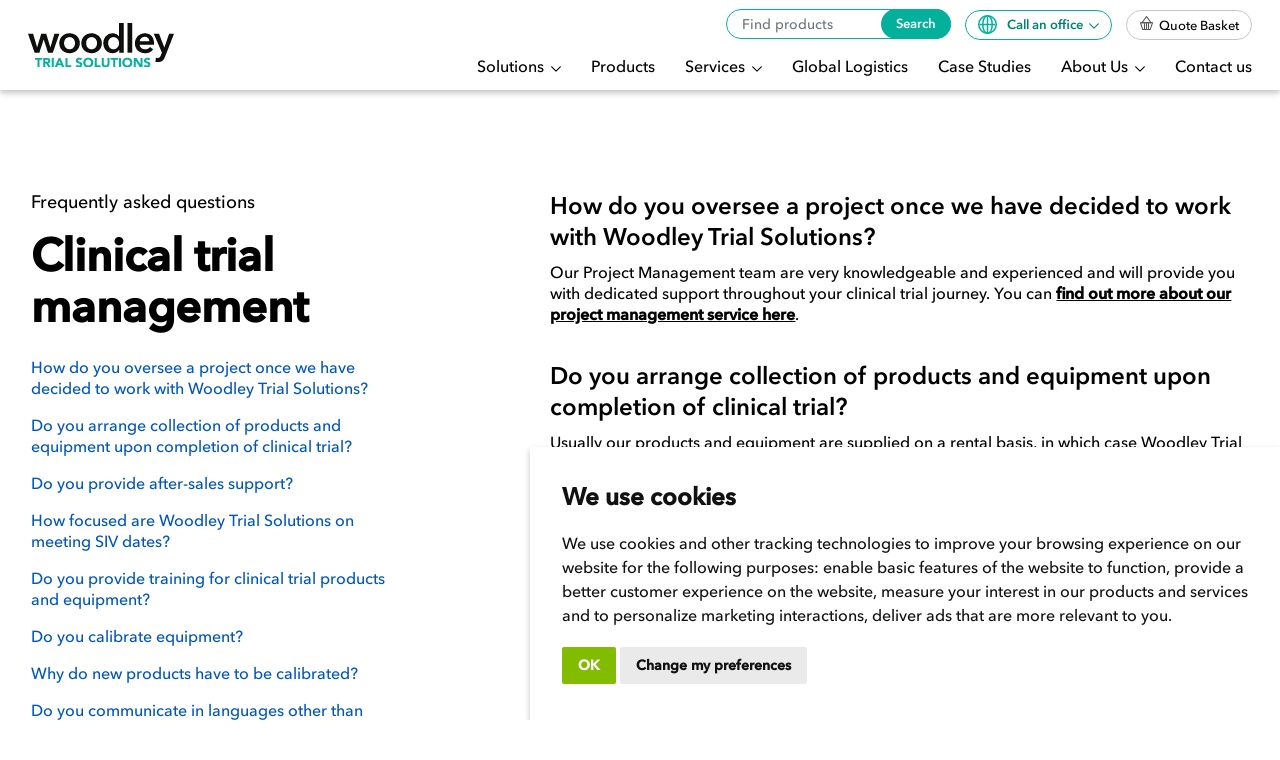

--- FILE ---
content_type: text/html; charset=UTF-8
request_url: https://woodleytrialsolutions.com/frequently-asked-questions/clinical-trial-management
body_size: 12184
content:
<!DOCTYPE html>
<html lang="en">
	
	<head>
		<meta charset="UTF-8">
		<title>Clinical trial management | FAQs at Woodley Trial Solutions</title>
		<meta name="description" content="">
		<meta http-equiv="content-type" content="text/html; charset=UTF-8">
		<meta http-equiv="X-UA-Compatible" content="IE=edge">
		<meta name="viewport" content="width=device-width, initial-scale=1">
		<meta name="format-detection" content="telephone=no">
		<meta name="google-site-verification" content="2uGIGGwvH-f88q_tOip86PGYXIFg6tIPwLWqJwcn2iQ" />

		
		
					<meta property="og:url" content="https://woodleytrialsolutions.com/frequently-asked-questions/clinical-trial-management" />
			<link rel="canonical" href="https://woodleytrialsolutions.com/frequently-asked-questions/clinical-trial-management" />
		
		<link rel="icon" href="https://woodleytrialsolutions.com/favicon-w.png">

		<link rel="stylesheet" type="text/css" href="/css/main.css?v=1.20"/>
		
			<script type="text/javascript" src="//www.freeprivacypolicy.com/public/cookie-consent/4.2.0/cookie-consent.js" charset="UTF-8"></script>
			<script type="text/javascript" charset="UTF-8">
			document.addEventListener('DOMContentLoaded', function () {
			cookieconsent.run({"notice_banner_type":"simple","consent_type":"implied","palette":"light","language":"en_gb","page_load_consent_levels":["strictly-necessary","functionality","tracking"],"notice_banner_reject_button_hide":false,"preferences_center_close_button_hide":false,"page_refresh_confirmation_buttons":false,"website_name":"Woodley Trial Solutions","website_privacy_policy_url":"https://woodleytrialsolutions.com/clinical-trials/privacy-policy"});
			});
			</script>

			<!-- Google Analytics -->
			<!-- Global site tag (gtag.js) - Google Analytics -->
			<script type="text/plain" data-cookie-consent="tracking" async src="https://www.googletagmanager.com/gtag/js?id=G-TFYN82ZQEP"></script>
			<script type="text/plain" data-cookie-consent="tracking">
			  window.dataLayer = window.dataLayer || [];
			  function gtag(){dataLayer.push(arguments);}
			  gtag('js', new Date());

			  gtag('config', 'G-TFYN82ZQEP');
			</script>
			<!-- end of Google Analytics-->

			<!-- Google Tag Manager -->
			<!-- Google Tag Manager -->
			<script type="text/plain" data-cookie-consent="tracking">(function(w,d,s,l,i){w[l]=w[l]||[];w[l].push({'gtm.start':
			new Date().getTime(),event:'gtm.js'});var f=d.getElementsByTagName(s)[0],
			j=d.createElement(s),dl=l!='dataLayer'?'&l='+l:'';j.async=true;j.src=
			'https://www.googletagmanager.com/gtm.js?id='+i+dl;f.parentNode.insertBefore(j,f);
			})(window,document,'script','dataLayer','GTM-NDG7VN5');</script>
			<!-- End Google Tag Manager -->
			<!-- end of Google Tag Manager-->
	</head>

	<body>
		<!-- Google Tag Manager (noscript) -->
		<noscript><iframe src="https://www.googletagmanager.com/ns.html?id=GTM-NDG7VN5" height="0" width="0" style="display:none;visibility:hidden"></iframe></noscript>
		<!-- End Google Tag Manager (noscript) -->
		
		<!--[if lt IE 9]>
		  <script src="https://oss.maxcdn.com/libs/html5shiv/3.7.0/html5shiv.js"></script>
		  <script src="https://oss.maxcdn.com/libs/respond.js/1.4.2/respond.min.js"></script>

		  <p class="browsehappy">You are using an <strong>outdated</strong> browser. Please <a href="http://browsehappy.com/">upgrade your browser</a> to improve your experience.</p>
		<![endif]-->

		<nav class="navbar navbar-expand-lg fixed-top">
			<div class="container position-relative">
	  	  <a class="navbar-brand" href="/" aria-label="Woodley Trial Solutions">
	  	  	<img src="/img/Woodley-logo.svg" alt="Woodley Trial Solutions logo"/>	  	  </a>

			  <div class="d-lg-none mobileNav">
			  	<div class="mobileNav-item mobileNav-search">
			  		<a href="/products" aria-label="Products">
			  			<img src="/img/icons/search-green.svg" alt=""/>			  			Products
			  		</a>
			  	</div>

			  	<div class="mobileNav-item mobileNav-search mobileNav-global">
			  		<a href="#" id="globalDropdown" data-toggle="modal" data-target=".globalModal" aria-label="Menu">
			  			<img src="/img/icons/global.svg" alt=""/>			  			Call us <svg style="display: inline-block;" xmlns="http://www.w3.org/2000/svg" width="10.061" height="6.091" viewBox="0 0 10.061 6.091"><g transform="translate(-772.47 -61.47)"><path d="M0,4.5,4.5,0,9,4.5" transform="translate(782 66.5) rotate(180)" fill="none" stroke="#238472" stroke-width="1.5"/></g></svg>
			  		</a>
			  	</div>

			  	<div class="mobileNav-item mobileNav-quote">
			  		<a href="/quote-basket" aria-label="0 Quote">
			  			<div class="mobileNav-quote ">
			  				
				  			<img src="/img/icons/quote-basket.svg" alt=""/>				  		</div>
			  			Quote
			  		</a>
			  	</div>

			  	<div class="mobileNav-item" style="padding-right: 0;">
			  		<a href="#" id="mobileNavDropdown" data-toggle="modal" data-target=".mobileNavModal" aria-label="Menu">
			  			<img src="/img/icons/menu.svg" alt=""/>			  			Menu
			  		</a>
			  	</div>
			  </div>

			  <div class="collapse navbar-collapse" id="navbarContent">
			    <ul class="navbar-nav ml-auto">
			      <li class="nav-item dropdown">
			        <a class="nav-link dropdown-toggle" href="/solutions" id="solutionsDropdown">
			          Solutions
			        </a>
			        <div class="dropdown-menu" aria-labelledby="solutionsDropdown">
			        				        					        			<a href="/solutions/equipment-rental-and-purchasing" class="dropdown-item">Equipment rental and purchasing</a>			        				
			        				        					        			<a href="/solutions/metabolic-monitoring" class="dropdown-item">Metabolic monitoring devices</a>			        				
			        				        					        			<a href="/solutions/point-of-care-testing-poct" class="dropdown-item">Point of care testing (POCT)</a>			        				
			        				        					        			<a href="/solutions/connected-devices" class="dropdown-item">Connected devices</a>			        				
			        				        					        			<a href="/solutions/ancillaries-and-kitting" class="dropdown-item">Ancillaries and kitting</a>			        				
			        				        </div>
			      </li>

			      <li class="nav-item">
			        <a href="/products" class="nav-link">Products</a>			      </li>

			      <li class="nav-item dropdown">
			        <a class="nav-link dropdown-toggle" href="/services" id="servicesDropdown">
			          Services
			        </a>
			        <div class="dropdown-menu" aria-labelledby="servicesDropdown">
			       					       			<a href="/services/decentralized-clinical-trial-supply" class="dropdown-item">Decentralized clinical trial supply</a>			       					       			<a href="/services/global-logistics-expertise" class="dropdown-item">Global logistics expertise</a>			       					       			<a href="/services/project-management" class="dropdown-item">Project management</a>			       					       			<a href="/services/technical-support" class="dropdown-item">Technical support</a>			       					       			<a href="/services/global-tailored-training" class="dropdown-item">Global tailored training</a>			       					        </div>
			      </li>

			      <li class="nav-item">
			        <a href="/global-logistics-for-clinical-trials" class="nav-link">Global Logistics</a>			      </li>

		      	<li class="nav-item">
		      	  <a href="/case-studies" class="nav-link">Case Studies</a>		      	</li>

			      <li class="nav-item dropdown">
			        <a class="nav-link dropdown-toggle" href="/about-us" id="aboutDropdown">
			          About Us
			        </a>
			        <div class="dropdown-menu" aria-labelledby="aboutDropdown">
			       		<a href="/about-us" class="dropdown-item">Who We Are</a><a href="/therapeutic-areas" class="dropdown-item">Therapeutic Areas</a><a href="/news" class="dropdown-item">Latest News</a><a href="/careers" class="dropdown-item">Careers</a><a href="/frequently-asked-questions" class="dropdown-item">FAQs</a><a href="/testimonials" class="dropdown-item">Testimonials</a>			        </div>
			      </li>

			      <li class="nav-item">
			        <a href="/contact-us" class="nav-link">Contact us</a>			      </li>
			    </ul>

			    <div class="navLinks">
		    	  <div class="navLink-item navSearch autocomplete">
	    	  		<form action="/search-results" autocomplete="off" id="ProductSearchForm" method="get" accept-charset="utf-8"><input name="search" class="form-control" placeholder="Find products" id="SearchProductsNav" type="text"/>
	    	  		  <button type="submit" class="btn btn-secondary" aria-label="Search products">
	    	  		    Search
	    	  		  </button>
	    	  	  </form>		    	  </div>

		    	  <div class="navLink-item globalOffice nav-item dropdown">
        			<a class="nav-link dropdown-toggle btn" href="#" id="globalDropdown">
		    	  		<svg xmlns="http://www.w3.org/2000/svg" width="19" height="19" viewBox="0 0 19 19"><g transform="translate(-227 -10)"><g transform="translate(227 10)" fill="none" stroke="#03b09c" stroke-width="1.5"><circle cx="9.5" cy="9.5" r="9.5" stroke="none"/><circle cx="9.5" cy="9.5" r="8.75" fill="none"/></g><g transform="translate(231 10)" fill="none" stroke="#03b09c" stroke-width="1.5"><ellipse cx="5.5" cy="9.5" rx="5.5" ry="9.5" stroke="none"/><ellipse cx="5.5" cy="9.5" rx="4.75" ry="8.75" fill="none"/></g><line y2="16" transform="translate(236.5 11.5)" fill="none" stroke="#03b09c" stroke-width="1.5"/><line x1="16" transform="translate(228.5 19.5)" fill="none" stroke="#03b09c" stroke-width="1.5"/></g></svg> Call an office
		    	  	</a>

	    	  	  <div class="dropdown-menu globalDropdown" aria-labelledby="globalDropdown">
	    	  			<div>
	    	  				<p>
	    	  					<b>UK</b> <br>
	    	  					<a href="tel:+4408456777001">+44 (0)8456 777 001</a>
	    	  				</p>
	    	  			</div>

	    	  			<hr>

	    	  			<div>
	    	  				<p>
	    	  					<b>US</b> <br>
	    	  					<a href="tel:+18004719200">+1 800 471 9200</a>
	    	  				</p>
	    	  			</div>

	    	  			<hr>

	    	  			<div>
	    	  				<p>
	    	  					<b>Netherlands</b> <br>
	    	  					<a href="tel:+317636902601">+31 763 690 260</a>
	    	  				</p>
	    	  			</div>
	    	  	 	</div>
	    	  	</div>
		 
		    	  		    	  			    	  		    	  
		    	  <div class="navLink-item basketItem ">
		    	  	<a href="/quote-basket" class="btn quoteBasket"><span>Quote Basket</span></a>		    	  </div>
			    </div>
			  </div>
			</div>
		</nav>

		<!-- Mobile modal -->
<div class="modal fade mobileNavModal" tabindex="-1" role="dialog" aria-labelledby="mobileNavModalLabel" aria-hidden="true">
  <div class="modal-dialog">
    <div class="modal-content">
      <div class="modal-header">
        <button type="button" class="close" data-dismiss="modal" aria-label="Close">
          <svg xmlns="http://www.w3.org/2000/svg" width="23.201" height="22.627" viewBox="0 0 23.201 22.627"><g transform="translate(-943.701 -1063.775) rotate(45)"><line y2="30" transform="translate(1435.905 69.5)" fill="none" stroke="#FFF" stroke-width="2"/><line x2="30" transform="translate(1420.5 84.905)" fill="none" stroke="#FFF" stroke-width="2"/></g></svg>
        </button>
      </div>

      <div class="mobileLinks">
        <ul class="list-unstyled">
          <li><a href="/solutions">Solutions</a></li>
          <li><a href="/products">Products</a></li>
          <li><a href="/services">Services</a></li>
          <li><a href="/contact-us">Contact Us</a></li>
          <li><a href="/global-logistics-for-clinical-trials">Global Reach</a></li>
          <li><a href="/case-studies">Case Studies</a></li>
          
          <li type="button" data-toggle="collapse" data-target="#aboutCollapse" aria-expanded="false" aria-controls="aboutCollapse" class="mobile-nav-collapse">
            About Us
          </li>

          <div class="collapse mobileNavCollapse" id="aboutCollapse">
            <div><a href="/about-us">Who We Are</a></div>
            <div><a href="/news">Latest News</a></div>
            <div><a href="/careers">Careers</a></div>
            <div><a href="/therapeutic-areas">Therapeutic Areas</a></div>
            <div><a href="/frequently-asked-questions">FAQs</a></div>
            <div><a href="/testimonials">Testimonials</a></div>
          </div>
        </ul>
      </div>
    </div>
  </div>
</div>

<!-- Global modal -->
<div class="modal fade globalModal" tabindex="-1" role="dialog" aria-labelledby="globalModalLabel" aria-hidden="true">
  <div class="modal-dialog">
    <div class="modal-content">
      <div class="modal-header">
        <button type="button" class="close" data-dismiss="modal" aria-label="Close">
          <svg xmlns="http://www.w3.org/2000/svg" width="23.201" height="22.627" viewBox="0 0 23.201 22.627"><g transform="translate(-943.701 -1063.775) rotate(45)"><line y2="30" transform="translate(1435.905 69.5)" fill="none" stroke="#FFF" stroke-width="2"/><line x2="30" transform="translate(1420.5 84.905)" fill="none" stroke="#FFF" stroke-width="2"/></g></svg>
        </button>
      </div>

      <div class="mobileLinks">
        <p class="h2">Call us</p>

        <div>
          <p>
            <b>UK</b> <br>
            <a href="tel:+4408456777001">+44 (0)8456 777 001</a>
          </p>
        </div>

        <hr>

        <div>
          <p>
            <b>US</b> <br>
            <a href="tel:+18004719200">+1 800 471 9200</a>
          </p>
        </div>

        <hr>

        <div>
          <p>
            <b>Netherlands</b> <br>
            <a href="tel:+317636902601">+31 763 690 260</a>
          </p>
        </div>
      </div>
    </div>
  </div>
</div>		<section class="u-slimSection">
	<div class="container">
		<div class="row">
			<div class="col-lg-4 col-md-5">
				<div class="faqTop" style="">
					<p class="size18">Frequently asked questions</p>
					<h1 class="u-marginBottom25">Clinical trial management</h1>

					<div class="moreFaqs">
													<p><a href="#how-do-you-oversee-a-project-once-we-have-decided-to-work-with-woodley-trial-solutions" class="scrollTo">How do you oversee a project once we have decided to work with Woodley Trial Solutions?</a></p>
													<p><a href="#do-you-arrange-collection-of-products-and-equipment-upon-completion-of-clinical-trial" class="scrollTo">Do you arrange collection of products and equipment upon completion of clinical trial?</a></p>
													<p><a href="#do-you-provide-after-sales-support" class="scrollTo">Do you provide after-sales support?</a></p>
													<p><a href="#how-focused-are-woodley-trial-solutions-on-meeting-siv-dates" class="scrollTo">How focused are Woodley Trial Solutions on meeting SIV dates?</a></p>
													<p><a href="#do-you-provide-training-for-clinical-trial-products-and-equipment" class="scrollTo">Do you provide training for clinical trial products and equipment?</a></p>
													<p><a href="#do-you-calibrate-equipment" class="scrollTo">Do you calibrate equipment?</a></p>
													<p><a href="#why-do-new-products-have-to-be-calibrated" class="scrollTo">Why do new products have to be calibrated?</a></p>
													<p><a href="#do-you-communicate-in-languages-other-than-english" class="scrollTo">Do you communicate in languages other than English?</a></p>
													<p><a href="#do-you-provide-technical-support" class="scrollTo">Do you provide technical support?</a></p>
												<a href="/frequently-asked-questions" class="btn btn-secondary btn-smaller">Show all FAQs</a>					</div>
				</div>
			</div>

			<div class="col-lg-7 offset-lg-1 col-md-7">
									<div class="faq-answerBlock" id="how-do-you-oversee-a-project-once-we-have-decided-to-work-with-woodley-trial-solutions">
						<p class="h3">How do you oversee a project once we have decided to work with Woodley Trial Solutions?</p>
						<p>Our Project Management team are very knowledgeable and experienced and will provide you with dedicated support throughout your clinical trial journey. You can <a href="/services/project-management"><b><u>find out more about our project management service here</u></b></a>.</p>					</div>
									<div class="faq-answerBlock" id="do-you-arrange-collection-of-products-and-equipment-upon-completion-of-clinical-trial">
						<p class="h3">Do you arrange collection of products and equipment upon completion of clinical trial?</p>
						<p>Usually our products and equipment are supplied on a rental basis, in which case Woodley Trial Solutions will arrange collection at completion of clinical trial. Your assigned project manager can assist you with this collection. <b><u><a href="/services/project-management">Find out more about our project management service here</a></u></b>.<br></p>					</div>
									<div class="faq-answerBlock" id="do-you-provide-after-sales-support">
						<p class="h3">Do you provide after-sales support?</p>
						<p>Our service does not stop once we deliver your clinical trial products and equipment. We provide a <a href="/services"><u><b>range of additional services</b></u></a> which can add value to your clinical trial. This includes a dedicated <b><u><a href="/services/project-management">project management</a></u></b> team who will provide after-sale support throughout.</p>					</div>
									<div class="faq-answerBlock" id="how-focused-are-woodley-trial-solutions-on-meeting-siv-dates">
						<p class="h3">How focused are Woodley Trial Solutions on meeting SIV dates?</p>
						<p>Meeting SIV dates is a big focus for Woodley Trial Solutions. For every clinical trial we supply products and equipment to, we have a rigorous process to ensure we are doing everything possible internally to make sure <a href="https://woodleytrialsolutions.com/news/three-steps-to-siv-success"><b><u>we meet SIV targets</u></b></a> and always strive to improve this.</p>					</div>
									<div class="faq-answerBlock" id="do-you-provide-training-for-clinical-trial-products-and-equipment">
						<p class="h3">Do you provide training for clinical trial products and equipment?</p>
						<p>Yes, <b><u><a href="/services/global-tailored-training">global tailored training</a></u></b> is one of the services we provide. Since the Covid pandemic, training is typically provided online; though we also offer on-site training services if preferred.<br></p>					</div>
									<div class="faq-answerBlock" id="do-you-calibrate-equipment">
						<p class="h3">Do you calibrate equipment?</p>
						<p>Yes, this is a very important area for clients. Over the years the <a href="https://woodleytrialsolutions.com/news/why-our-clinical-trial-equipment-calibration-is-an-essential-service-for-successful-research-studies"><b><u>requirement for pre-calibrated equipment has significantly increased</u></b></a> and Woodley Trial Solutions have broad experience with this.</p><p>The Medical Electronics department at Woodley Trial Solutions is responsible for the preparation and maintenance of all equipment, and also the calibration of patient monitoring devices, infusion pumps and centrifuges. We also calibrate patient weight scales and temperature monitoring data loggers via third-party companies.</p><p>The safety of patients involved with your study, and yourselves, is paramount to us, which is why all equipment is rigorously safety checked before despatch to ensure it is arrives ready to be used in your clinical trial.</p><p>We validate prior to despatch, and calibrate in advance of the end of the first year of your study. This 12-month frequency is recommended by manufacturers so that devices maintain certification for a further year. We carry out our calibration in line with national standards. </p><p>One of the reasons our rental solutions is recommended above purchasing is because it simplifies calibration. Your dedicated Project Manager is alerted to any upcoming dates for exchange of rental equipment, and will liaise with site to coordinate delivery of replacement device, and collection of original item once replacement is set up and ready to use. This negates any possible downtime of essential equipment.</p>					</div>
									<div class="faq-answerBlock" id="why-do-new-products-have-to-be-calibrated">
						<p class="h3">Why do new products have to be calibrated?</p>
						<p>Calibration compares readings between different pieces of equipment. While some newer products may improve ease of calibration, it is the importance of data flow which dictates the requirement for calibration.<br></p>					</div>
									<div class="faq-answerBlock" id="do-you-communicate-in-languages-other-than-english">
						<p class="h3">Do you communicate in languages other than English?</p>
						<p>At Woodley Trial Solutions we understand how much you may value <a href="https://woodleytrialsolutions.com/news/the-benefits-of-working-with-a-team-that-speaks-your-language-literally"><b><u>communicating in your preferred language</u></b></a>. We have a multi-lingual team, with European-based language capabilities in Danish, French, German and Hungarian. We can also communicate in Arabic and Urdu. If you prefer to talk in your mother-tongue, <a href="https://woodleytrialsolutions.com/contact-us"><b><u>please get in touch</u></b></a>.</p>					</div>
									<div class="faq-answerBlock" id="do-you-provide-technical-support">
						<p class="h3">Do you provide technical support?</p>
						<p>Yes, our Project Management team can provide technical support for all products we supply. This includes 24/7 technical support for Dexcom CGM devices. Please <a href="https://woodleytrialsolutions.com/contact-us" style="font-family: sans-serif; background-color: rgb(255, 255, 255);"><b><u>get in touch</u></b></a> and our team will be happy to support you. This includes 24/7 technical support for Dexcom CGM devices.</p>					</div>
							</div>
		</div>
	</div>
</section>

<hr>

<section>
	<div class="container">
		<div class="ctaWrapper text-center">
			<img src="/img/icons/faqs-topper.svg" alt="FAQs - Woodley Trial Solutions"/>			<p class="h2">Still have questions?</p>
			<p>Ask us, we’re happy to help…</p>

			<div class="u-marginTop35">
				<a href="/contact-us" target="_blank" class="btn btn-primary">Contact us</a>			</div>
		</div>
	</div>
</section>


		<footer class="footer">
			<div class="container">
				<div class="row">
					<div class="col-md-5">
						<div class="row">
							<div class="col-9 col-sm-7">
								<img src="/img/footer/Woodley-logo.svg" alt="Woodley Trial Solutions"/>
								<div class="social">
									<a href="https://www.linkedin.com/company/woodleytrialsolutions/" target="_blank" rel="noopener" aria-label="Woodley Trial Solutions LinkedIn"><svg xmlns="http://www.w3.org/2000/svg" fill="#0077B5" width="24" height="24" viewBox="0 0 24 24"><path d="M4.98 3.5c0 1.381-1.11 2.5-2.48 2.5s-2.48-1.119-2.48-2.5c0-1.38 1.11-2.5 2.48-2.5s2.48 1.12 2.48 2.5zm.02 4.5h-5v16h5v-16zm7.982 0h-4.968v16h4.969v-8.399c0-4.67 6.029-5.052 6.029 0v8.399h4.988v-10.131c0-7.88-8.922-7.593-11.018-3.714v-2.155z"/></svg></a>
									<a href="https://twitter.com/WoodleyTrialSol" target="_blank" rel="noopener" aria-label="Woodley Trial Solutions Twitter"><svg xmlns="http://www.w3.org/2000/svg"  viewBox="0 0 30 30" width="24" height="24"><path d="M26.37,26l-8.795-12.822l0.015,0.012L25.52,4h-2.65l-6.46,7.48L11.28,4H4.33l8.211,11.971L12.54,15.97L3.88,26h2.65 l7.182-8.322L19.42,26H26.37z M10.23,6l12.34,18h-2.1L8.12,6H10.23z"/></svg></a>
									<a href="https://www.facebook.com/profile.php?id=61571571748030" target="_blank" rel="noopener" aria-label="Woodley Trial Solutions Facebook"><svg xmlns="http://www.w3.org/2000/svg" width="24" height="24" viewBox="0 0 24 24"><path fill="#0866ff" d="M9 8h-3v4h3v12h5v-12h3.642l.358-4h-4v-1.667c0-.955.192-1.333 1.115-1.333h2.885v-5h-3.808c-3.596 0-5.192 1.583-5.192 4.615v3.385z"/></svg></a>

									<a href="https://www.youtube.com/@woodleytrialsolutions" target="_blank" rel="noopener" aria-label="Woodley Trial Solutions YouTube"><svg fill="#F00" xmlns="http://www.w3.org/2000/svg" width="24" height="24" viewBox="0 0 24 24"><path d="M19.615 3.184c-3.604-.246-11.631-.245-15.23 0-3.897.266-4.356 2.62-4.385 8.816.029 6.185.484 8.549 4.385 8.816 3.6.245 11.626.246 15.23 0 3.897-.266 4.356-2.62 4.385-8.816-.029-6.185-.484-8.549-4.385-8.816zm-10.615 12.816v-8l8 3.993-8 4.007z"/></svg></a>
								</div>
							</div>

							<div class="col-3 col-sm-5 text-right text-md-left">
								<img src="/img/footer/35-years-emblem.png" alt="Woodley Trial Solutions 35 years" class="logo30"/>							</div>
						</div>

						<div class="address">
							<hr>

							<div class="row">
								<div class="col-md-5">
									<p class="title u-bold">United Kingdom</p>
								</div>

								<div class="col-md-7">
									<p>
										Bolton, BL6 6HG, UK <br>
										<a href="tel:+4408456777001">+44 (0)8456 777 001</a>
									</p>
								</div>
							</div>

							<hr>

							<div class="row">
								<div class="col-md-5">
									<p class="title u-bold">United States</p>
								</div>

								<div class="col-md-7">
									<p>
										Brooklyn, NY 11205 <br>
										<a href="tel:+18004719200">+1 800 471 9200</a>
									</p>
								</div>
							</div>

							<hr>

							<div class="row">
								<div class="col-md-5">
									<p class="title u-bold">The Netherlands</p>
								</div>

								<div class="col-md-7">
									<p>
										Tilburg, Netherlands <br>
										<a href="tel:+31763690260">+31 763 690 260</a>
									</p>
								</div>
							</div>

							<hr>
						</div>
					</div>

					<div class="col-md-7">
						<div class="row">
							<div class="col-md-4 col-6">
								<div class="footerLinks u-bold">
									<div><a href="/solutions">Solutions</a></div>
									<div><a href="/products">Products</a></div>
									<div><a href="/services">Services</a></div>
									<div><a href="/global-logistics-for-clinical-trials">Global Logistics</a></div>
									<div><a href="/frequently-asked-questions">FAQs</a></div>
									<div><a href="/about-us">About Us</a></div>
								</div>
							</div>

							<div class="col-md-4 col-6">
								<div class="footerPolicies">
									<p class="title u-bold">Policies</p>
									<div><a href="/clinical-trials/terms-and-conditions-of-sale">Terms and Conditions of Sale</a></div>
									<div><a href="/clinical-trials/privacy-policy">Privacy Policy</a></div>
									<div><a href="/files/privacypolicyapplication.pdf" target="_blank" rel="noopener">Job Applicant Privacy Policy</a></div>
									<div><a href="#" id="open_preferences_center">Update cookies preferences</a></div>
								</div>
							</div>

							<div class="col-md-4 col-6">
								<div class="footerCareers">
									<p class="title u-bold">Careers</p>
									<p>We are always on the lookout for talented and hard-working team players to join our growing team. </p>
									<a href="/careers">See current positions</a>								</div>
							</div>
						</div>

						<div class="footerImg">							
							<div class="row" style="align-items: center;">
								<div class="col-xl-6 col-lg-6 col-md-5">
									<a href="/../img/footer/Woodley Equipment Company Ltd ISO 9001-2015 Certificate - 2025 - Signed.pdf" target="_blank" aria-label="ISO:9001 certified" class="text-underline">
										ISO:9001 certified
									</a>
								</div>
							</div>
						</div>
					</div>
				</div>

				<div class="copyright">Copyright &copy; 2026 <a href="https://www.woodleyequipment.com/" target="_blank" style="color: #575757">Woodley Equipment Company Ltd</a>. Registered in England and Wales. Company No 4669537, VAT No GB546398211.</div>
			</div>
		</footer>

		<link rel="stylesheet" type="text/css" href="/css/slick.css"/><link rel="stylesheet" type="text/css" href="/css/slick-theme.css?v=1.3"/><link rel="stylesheet" type="text/css" href="/css/jquery.bxslider.css"/>
	<script type="text/javascript" src="//ajax.googleapis.com/ajax/libs/jquery/3.3.1/jquery.min.js"></script>
	<script type="text/javascript" src="https://code.jquery.com/jquery-3.5.1.min.js"></script>
	<script type="text/javascript" src="/js/bootstrap.min.js"></script>
	<script type="text/javascript" src="/js/slick.min.js"></script>
	<script type="text/javascript" src="/js/ScrollTrigger.min.js"></script>
	<script type="text/javascript" src="/js/jquery.bxslider.min.js"></script>
	<script type="text/javascript" src="https://cdnjs.cloudflare.com/ajax/libs/gsap/3.3.4/gsap.min.js"></script>
	<script type="text/javascript" src="/js/main.js?v=1.3"></script>

    <script type="text/javascript">
//<![CDATA[
//<script>

	if($(window).width() >= 992){
		gsap.registerPlugin(ScrollTrigger);

		const t1 = gsap.timeline({
		  scrollTrigger: {
		    trigger: ".faqTop",
		    scrub: true,
		    start: "-90px top",
		    end: "bottom",
		    pin: true, 
		    // markers: true,
		    scrub: true,
		  }
		});
	};
	

//]]>
</script>
		<script type="text/javascript">

			$(document).on('click', '.scrollTo', function (event) {
		    event.preventDefault();
		    $('html, body').animate({
		        scrollTop: $($.attr(this, 'href')).offset().top + -120
		    }, 500);
			});
			
			(function($, window) {
			  var adjustAnchor= function() {

			    var $anchor = $(':target'),
			    	fixedElementHeight = 120;

			    if ($anchor.length > 0) {

			      $('html, body')
			        .stop()
			        .animate({
			          scrollTop: $anchor.offset().top - fixedElementHeight
			        }, 500);
			    }
			  };

			  $(window).on('hashchange load', function() {
			    adjustAnchor();
			  });

			})(jQuery, window);

			// Autocomplete
			function autocomplete(inp, arr) {
			  var currentFocus;
			  inp.addEventListener("input", function(e) {
		      var a, b, i, val = this.value;
		      closeAllLists();
		      if (!val) { return false;}
		      currentFocus = -1;
		      a = document.createElement("DIV");
		      a.setAttribute("id", this.id + "autocomplete-list");
		      a.setAttribute("class", "autocomplete-items");
		      this.parentNode.appendChild(a);

		      function createSlug(input) {
		        // Convert to lowercase and replace non-word characters with hyphens
		        var slug = input.toLowerCase().replace(/[\W_]+/g, '-');

		        // Remove leading and trailing hyphens
		        slug = slug.replace(/^-+/, '').replace(/-+$/, '');

		        return slug;
		      }

		      for (i = 0; i < arr.length; i++) {
		        // Example usage:
		        var productName = arr[i];
		        var slug = createSlug(productName);
		        // console.log(slug); // Output: your-product-name

		        if (productName.substr(0, val.length).toUpperCase() == val.toUpperCase()) {
		          b = document.createElement("a");

		          b.innerHTML = "<strong>" + productName.substr(0, val.length) + "</strong>";
		          b.innerHTML += productName.substr(val.length);

		          var string = createSlug(productName);

		          b.setAttribute("href", "/product/" + string);

		          b.addEventListener("click", function (e) {
		            inp.value = this.getElementsByTagName("input")[0].value;
		            closeAllLists();
		          });
		          a.appendChild(b);
		        }
		      }

			  });

			  inp.addEventListener("keydown", function(e) {
		      var x = document.getElementById(this.id + "autocomplete-list");
		      if (x) x = x.getElementsByTagName("a");

		      if (e.keyCode == 40) {
		        currentFocus++;
		        addActive(x);
		      } else if (e.keyCode == 38) { //up
		        currentFocus--;

		        addActive(x);
		      } else if (e.keyCode == 13) {
		        /*If the ENTER key is pressed, prevent the form from being submitted,*/
		        // e.preventDefault();
		        
		        // console.log(x);

		        // return false;
		        // if (x) x[currentFocus].click();
		        
		        if (currentFocus > -1) {
		          /*and simulate a click on the "active" item:*/
		          // event.preventDefault();
		          // return false;
		          event.preventDefault();
		          if (x) x[currentFocus].click();
		        }
		      }
			  });
			  function addActive(x) {
			    if (!x) return false;
			    removeActive(x);
			    if (currentFocus >= x.length) currentFocus = 0;
			    if (currentFocus < 0) currentFocus = (x.length - 1);

			    x[currentFocus].classList.add("autocomplete-active");
			  }
			  function removeActive(x) {
			    for (var i = 0; i < x.length; i++) {
			      x[i].classList.remove("autocomplete-active");
			    }
			  }
			  function closeAllLists(elmnt) {
			    var x = document.getElementsByClassName("autocomplete-items");
			    for (var i = 0; i < x.length; i++) {
			      if (elmnt != x[i] && elmnt != inp) {
			        x[i].parentNode.removeChild(x[i]);
			      }
			    }
			  }

			  document.addEventListener("click", function (e) {
			    closeAllLists(e.target);
			  });
			}

			var products = [ "1.4 cu. ft. Medical Laboratory Freezer",  "1.9 cu. ft. ULT Upright Medical Freezer",  "1.9 cu.ft. Upright Freezer",  "10 Litre Digital Incubator",  "107L Countertop Fridge",  "107L Lab Freezer - White",  "107L Lab Fridge - White",  "107L Lockable Pharma Fridge",  "107L Lockable Pharma Fridge - Solid Door",  "107L Medical Laboratory Refrigerator",  "116L 4.1 cu. ft. Under Counter Pharmacy Refrigerator",  "116L 4.1 cu.ft. Under Counter Basic Refrigerator",  "1200L Freestanding Large Fridge - Glass Door",  "124L Undercounter Laboratory Freezer",  "12L Portable Cool Box",  "13 cu. ft. Laboratory Chest Freezer",  "13.5 cu.ft ULT Chest Freezer",  "133L 4.9 cu.ft Laboratory Chest Freezer",  "133L Laboratory Freezer",  "133L ULT Chest Freezer",  "151L Lab Fridge",  "151L Laboratory Undercounter Freezer",  "151L Lockable Pharma Fridge",  "155L 5.5 cu. ft Medical Refrigerator - w/lock",  "155L 5.5 cu. ft. Under Counter Pharmacy Refrigerator",  "158L Bluetooth Countertop Fridge",  "158L Bluetooth Freestanding Fridge",  "158L Cloud Connectivity Freestanding Fridge",  "158L Cloud Connectivity Freestanding Fridge - Glass Door",  "158L Lab Fridge - White",  "158L Ward Fridge - White",  "159L/104L Lab Fridge/Freezer",  "189L Freezer",  "2.47 cu.ft. Wide Medical Built-In Freezer",  "2.6 cu.ft. Chest Laboratory Freezer",  "23 Litre Digital Incubator",  "242L Bluetooth Lab Freezer",  "25L 0.88 cu.ft. Medical Portable Coolbox (US)",  "284L Freezer",  "286L 10.1 cu.ft. Medical Mid-Size Refrigerator - Steel",  "28L 1 cu. ft. Medical Portable Coolbox (US)",  "28L 1. cu.ft. Table Top Lab Refrigerator",  "3.7 cu. ft. ULT Medical Freezer",  "3.7 cu.ft. Upright Freezer",  "310L Bluetooth Freestanding Fridge",  "310L Cloud Connectivity Freestanding Fridge",  "310L Cloud Connectivity Freestanding Fridge",  "310L Lab Fridge - White",  "310L Ward Fridge - White",  "312L Bluetooth Lab Freezer",  "35L ULT Under Counter Freezer",  "368 L ULT Chest Freezer",  "368L -30°C/-60°C Medical Freezer (230v)",  "368L -86°C/-40°C Freezer",  "368L ULT Chest Freezer",  "39L Lab Freezer - White",  "400L (230V) Bluetooth Freestanding Fridge",  "400L Bluetooth Freestanding Fridge",  "400L Cloud Connectivity Freestanding Fridge",  "400L Lab Fridge - White",  "40L 1.4 cu.ft. Basic Medical Table Top Freezer",  "40L 1.4 cu.ft. Lab Table Top Freezer",  "41L (230V) Lockable Pharma Fridge - Solid Door ",  "41L Countertop Fridge",  "444L Lockable Pharma Fridge - Solid Door",  "47L Benchtop Lab Fridge",  "47L Bluetooth Freestanding Fridge",  "47L Lockable Pharma Fridge - Solid Door",  "47L Pharmacy Refrigerator",  "481L 17.0 cu.ft. Full-Size Refrigerator - white",  "481L 17.0 cu.ft. Pharmacy Refrigerator - Glass Door",  "481L 17.0 cu.ft. Pharmacy Refrigerator - Solid Door",  "48L 1.7 cu.ft Table Top Basic Refrigerator",  "5 cu. ft. Counter Height Medical Laboratory Freezer",  "505L Solid Door Pharmacy & Vaccine Refrigerator",  "50L Laboratory Freezer",  "51L 1.8 cu.ft. Basic Medical Table Top Freezer",  "51L 1.8 cu.ft. Lab Table Top Freezer",  "54L Freezer",  "5910Ri (110v) Refrigerated Centrifuge w/S-4x400 rotor ",  "600L Freestanding Large Fridge - Glass Door",  "651L 23 cu.ft. Medical Full-size Freezer",  "651L 23 cu.ft. Upright Pharma Fridge Stainless Steel",  "66 Litre Pharmacy Refrigerator",  "66L Benchtop Laboratory Freezer",  "68L 2.4 cu. ft. Under Counter Medical Laboratory Refrigerator",  "68L 2.4 cu.ft. Table Top Basic Refrigerator",  "71L Freezer",  "71L ULT Chest Freezer",  "79L 2.8 cu.ft. Basic Medical Under Counter Freezer",  "79L Medical Freezer",  "7L Under Counter Freezer",  "7L Upright ULT Freezer",  "82L Benchtop Lab Fridge",  "82L Countertop Fridge",  "82L Lab Fridge",  "82L Lockable Pharma Fridge",  "82L Lockable Pharma Fridge - Solid Door",  "82L Ward Fridge - White",  "85L 3.0 cu.ft. Under Counter Pharmacy Refrigerator",  "91L 3.2 cu.ft. Lab Under Counter Freezer",  "94L Freezer",  "98L Bluetooth Lab Freezer",  "A&D 24 hour Ambulatory BPM",  "A&D 24-hour Compact Ambulatory BPM",  "Abaxis Piccolo Xpress Blood Analyser",  "Abbott Cholestech LDX Analyzer",  "Abbott FreeStyle Optium Neo",  "Abbott Precision Xtra",  "Accessories and consumables",  "Accu-Chek Guide Blood Glucose Monitor",  "Accu-Chek Guide Me ",  "Accu-Chek Instant BGM",  "Accutrend Plus Cardiovascular Screening",  "Actigraph Sleep Monitor ",  "ActivInsights GENEActive",  "Alaris GH Syringe Pump",  "Alaris Nexus GP Volumetric Pump (230v)",  "Ambulatory Infusion Pump",  "Ambulatory Syringe Pump",  "Analytical Balance",  "Ancillary kitting",  "Apple Watch",  "Basic 1.4 cu. ft. Counter Top Medical Freezer",  "Basic 2.8 cu. ft. Counter Height Medical Freezer",  "BD Alaris Nexus PK Syringe Pump (230v)",  "CADD®-Solis VIP Ambulatory Infusion Pump",  "Cardiovit AT-1 G2",  "Cardiovit AT-102 G2",  "Cardiovit FT-1",  "Cardiovit FT-2",  "Carescape V100 Blood Pressure Monitor",  "Centroid",  "Clinispin CT20 Centrifuge",  "Clinispin CT25 Centrifuge",  "Clinispin Horizon 755VES Centrifuge",  "Clinispin Horizon 842COMBI Centrifuge",  "Clinispin Horizon 842STAT Centrifuge",  "Compact Balances",  "Connex Vital Signs Monitor",  "Contour Next One Blood Glucose Meter",  "Cryogenic Gloves",  "CT3000i ECG Machine",  "CT6i ECG Machine",  "CT8000P ECG Machine",  "Cultura M Incubator",  "Curlin 6000 Ambulatory Infusion Pump ",  "Cyrogenic Gloves - Medium/Large",  "Daytona Optos ",  "Dexcom G7",  "Digital Class III Flat Scales",  "Digital Column Scales",  "Digital Finger Oximeter",  "Digital Flat Scales",  "Digital Hand Held Pulse Oximeter with Alarms",  "Digital LCD Bluetooth BPM",  "Disposable Thermometers",  "Dry Block/Incubator Thermometers",  "Easylog WiFi Thermistor Probe Data Logger (EU/NA)",  "Eco Temp Basic Digital Thermometer",  "Edan DUS60 System; Ultrasonic Diagnostic Imaging System (110v)",  "Epoc Portable Blood Gas and Critical Care Analyser",  "Eppendorf Minispin Plus Microcentrifuge",  "Eppendorf Refrigerated Centrifuge",  "Eppendorf Refrigerated Microcentrifuge",  "ETDRS Clinical Trial Kit",  "Examination Lamp",  "EZ-Heat™ Digital Incubator",  "EZ-SmartLog Five Thermocouple Temperature Datalogger with USB Interface",  "EZ-SmartLog Two USB Temperature Datalogger with LCD",  "EZ-SmartTemp Min/Max Thermometer",  "Fibre Optic Otoscope",  "Flex 6 Centrifuge",  "Flex Temp Smart Digital Thermometer",  "Garmin Smartwatch",  "Gilson Pipette Classic P5000 1-5ml",  "Gloves, Cryogenic, Medium/Large",  "Google Pixel Watch ",  "Hand Operated Aneroid Sphygmomanometer",  "Hb 201 Haemoglobin System",  "Heated water baths",  "Heidelberg Spectralis OCT ",  "Humphrey Field Analyzer 3",  "i-STAT Portable Clinical Analyser",  "iM50 Patient Monitor with NIBP, SPO2, TEMP, and ECG plus Touchscreen",  "iM50 Patient Monitor with NIBP, SPO2, TEMP, and ECG plus Touchscreen and Printer",  "Infusomat® Space Infusion Pump",  "iPad",  "iPhone",  "Keto-Mojo Meter",  "M6 Comfort AFib",  "Masimo Pulse Oximeter",  "Masimo W1",  "Mechanical Flat Scales",  "Mechanical Measuring Rod",  "Medline VSM Vital Signs Monitor with Blood Pressure, SpO2, and Oral Thermometer",  "Mercury Free Sphygmomanometer",  "MicroLab Mk8 Spirometer",  "Microman E Pipette",  "Microperimeter MP-3",  "Mindray DP-30 Ultrasound with Mobile Trolley (110v)",  "Mindray M6 Ultrasound",  "Mindray MX7 Ultrasound System (230v) ",  "Mini Wright Mechanical Peak Flow Meter",  "MIR Spirolab Spirometer",  "MonPack One",  "Nebuliser",  "Nonin 3210 Pulse Oximeter",  "Nonin Onyx Vantage 9590 Fingertip Pulse Oximeter",  "NovoPen Echo Smart Insulin Device",  "Omron 10 Series BPM",  "Omron HBP-1120 Professional BP Monitor",  "Omron IntelliSense Digital BPM",  "Omron M24/7 Ambulatory BPM",  "Omron M3 BPM",  "Omron M7 BPM",  "Omron Professional BPM",  "Ophthalmascope",  "Peak Flow Meter",  "Perfusor® Space Syringe Pump",  "Philips Efficia Defibrillator/monitor w/AED/Pacing DFM100",  "Philips HeartStart FRx defibrillator (EU)",  "Philips Heartstart HS1 Defibrillator w/Standard Case & Fast Response Kit (EU)",  "PixCell HemoScreen Blood Test Analyzer",  "Precisa Sphygmomanometer",  "Precision Balance",  "PSL Classic Portable Hand Held Slit Lamp",  "Pulse CO-Oximeter",  "Radius PPG",  "Radius T",  "Remote Monitoring System",  "Retinoscope",  "Reusable Insulin Injection Pen-Autopen 24 ",  "Samsung Galaxy Phone",  "Samsung Galaxy Tablet",  "Samsung Galaxy Watch 4 4G 40mm",  "Seca 354 - Electronic Infant / Baby scale (EU)",  "Seca 535 Wireless Vital Signs Monitor",  "Seca 535 Wireless Vital Signs Monitor, NIBP/Pulse/SpO2, Oral (230v)",  "Shock Proof Palm Style Sphygmomanometer",  "Slit Lamps",  "Smart One Spirometer",  "Spaulding ECG",  "Spiro USB Spirometer",  "Spirometer",  "Stand for Sphygmomanometer",  "The Clinitek Status®+ Analyser",  "The CoaguChek® XS Plus system",  "The Triage drugs of abuse panel",  "TIR-1  Thermometer",  "Traceable Fridge/Freezer Alarm Thermometer",  "Traceable Large Digit, Triple-Display Thermometers",  "Tube Roller",  "Upper Arm BPM",  "Upright ULT Freezer",  "Viatom CheckMe O2 Pulse Oximeter",  "Vital Signs Monitor",  "Vital Signs Monitor with Blood Pressure, SpO2, and Ear Thermometer",  "Vortex Mixer",  "VS8 Vital Signs Monitor ",  "VS900 (230v) Vital Signs Monitor w/NIBP, Sp02",  "Welch Allyn Connex Spot Monitor with BP and Pulse Oximetry",  "Withings BPM",  "Withings Scale",  "Withings ScanWatch Light",  "Withings Thermo Thermometer",  "Zeiss Cirrus 5000 ",  "Zeiss Cirrus 6000 ",  "Zeiss Clarus 500",  "Zeiss Visuref 150", ];

			autocomplete(document.getElementById("SearchProductsNav"), products);
			autocomplete(document.getElementById("ProductSearch"), products);

		</script>
	</body>
</html>

--- FILE ---
content_type: text/css
request_url: https://woodleytrialsolutions.com/css/main.css?v=1.20
body_size: 31490
content:
@font-face {
  font-family: 'AvenirNextLTPro-Italic';
  src: url('../fonts/357F93_9_0.eot');
  src: url('../fonts/357F93_9_0.eot?#iefix') format('embedded-opentype'), 
       url('../fonts/357F93_9_0.woff2') format('woff2'),
       url('../fonts/357F93_9_0.woff') format('woff'),
       url('../fonts/357F93_9_0.ttf')  format('truetype'),
       url('../fonts/357F93_9_0.svg#svgFontName') format('svg');
}
@font-face {
  font-family: 'AvenirNextLTPro-Reg';
  src: url('../fonts/357F93_B_0.eot');
  src: url('../fonts/357F93_B_0.eot?#iefix') format('embedded-opentype'), 
       url('../fonts/357F93_B_0.woff2') format('woff2'),
       url('../fonts/357F93_B_0.woff') format('woff'),
       url('../fonts/357F93_B_0.ttf')  format('truetype'),
       url('../fonts/357F93_B_0.svg#svgFontName') format('svg');
}
@font-face {
  font-family: 'AvenirNextLTPro-Bold';
  src: url('../fonts/357F93_2_0.eot');
  src: url('../fonts/357F93_2_0.eot?#iefix') format('embedded-opentype'), 
       url('../fonts/357F93_2_0.woff2') format('woff2'),
       url('../fonts/357F93_2_0.woff') format('woff'),
       url('../fonts/357F93_2_0.ttf')  format('truetype'),
       url('../fonts/357F93_2_0.svg#svgFontName') format('svg');
}
@font-face {
  font-family: 'AvenirNextLTPro-Italic';
  src: url('../fonts/357F93_3_0.eot');
  src: url('../fonts/357F93_3_0.eot?#iefix') format('embedded-opentype'), 
       url('../fonts/357F93_3_0.woff2') format('woff2'),
       url('../fonts/357F93_3_0.woff') format('woff'),
       url('../fonts/357F93_3_0.ttf')  format('truetype'),
       url('../fonts/357F93_3_0.svg#svgFontName') format('svg');
}
@font-face {
  font-family: 'AvenirNextLTPro-ItalicLight';
  src: url('../fonts/357F93_9_0.eot');
  src: url('../fonts/357F93_9_0.eot?#iefix') format('embedded-opentype'), 
       url('../fonts/357F93_9_0.woff2') format('woff2'),
       url('../fonts/357F93_9_0.woff') format('woff'),
       url('../fonts/357F93_9_0.ttf')  format('truetype'),
       url('../fonts/357F93_9_0.svg#svgFontName') format('svg');
}
.error-message {
	color: red;
	margin-top: 10px;
	font-size: 13px;
}
.hidden-anchor {
	scroll-margin-top: 120px;
}
section {
	padding: 50px 0 ;
}
section + section {
	padding: 0 0 50px 0;
}
section.section-lessPadding {
	padding: 0;
}
section.section-noPaddingTop {
	padding-top: 0;
}
section.section-noPadding {
	padding-top: 0;
	padding-bottom: 0;
}
section.section-lessPaddingTop {
	padding-top: 35px;
}
section.section-withCurveBottom {
	padding-bottom: 35px;
}
section.section-paddingBottom0 {
	padding-bottom: 0;
}
section.section-noPaddingBottom {
	padding-bottom: 20px;
}
section.sectionPadding50 {
	padding: 50px 0;
}
section.section-withCurveTop {
	padding-top: 0px !important;
}
section.section-withCurve {
	padding: 100px 0;
}
section.section-withCurveAlt {
	padding: 35px 0 50px;
}
section.contentHeader + section {
	padding: 50px 0 50px 0;
}
.center-content {
	display: flex;
	align-items: center;
	justify-content: center;
}
.topCurve {
	padding-bottom: 35px;
}
.u-bold {
	font-family: 'AvenirNextLTPro-Bold';
}
.u-semi {
	font-weight: 700;
}
.u-noMarginBottom {
	margin-bottom: 0px !important;
}
.u-marginBottom75 {
	margin-bottom: 50px;
}
.u-marginBottom50 {
	margin-bottom: 25px;
}
.u-marginBottom35 {
	margin-bottom: 25px !important;
}
.u-marginBottom30 {
	margin-bottom: 15px;
}
.u-marginBottom15 {
	margin-bottom: 15px !important;
}
.u-marginBottom25 {
	margin-bottom: 15px !important;
}
.u-marginBottom20 {
	margin-bottom: 20px !important;
}
.u-marginBottom10 {
	margin-bottom: 10px !important;
}
.u-marginTop0 {
	margin-top: 0px !important;
}
.u-marginTop50 {
	margin-top: 35px !important;
}
.u-marginTop100 {
	margin-top: 100px !important;
}
.u-marginTop35 {
	margin-top: 25px;
}
.u-marginTop15 {
	margin-top: 15px;
}
.u-marginTop25 {
	margin-top: 25px;
}
.u-marginBottom25-sm {
	margin-bottom: 25px
}
.u-marginBottom35-sm {
	margin-bottom: 35px
}
.u-marginBottom50-sm {
	margin-bottom: 50px;
}
.paddingTop25 {
	padding-top: 25px;
}
.u-lightGreen {
	background: #e0f9f6;
}
.u-darkGreen {
	background: #03B09C;
	color: #FFF;
}
.size24 {
	font-size: 18px !important;
}
.size20 {
	font-size: 17px!important;
}
.size18 {
	font-size: 15px;
}
.width700 {
	max-width: 700px;
	margin: 0 auto;
}
@media (min-width: 992px) {
	section {
		padding: 100px 0;
	}
	section + section {
		padding: 0 0 100px 0;
	}
	section + section {
		padding: 0 0 100px 0;
	}
	section.contentHeader + section {
		padding: 35px 0 35px 0;
	}
	section.section-withCurveAlt {
		padding: 35px 0 100px;
	}
	.u-marginBottom75 {
		margin-bottom: 75px;
	}
	.u-marginBottom50 {
		margin-bottom: 50px;
	}
	.u-marginTop50 {
		margin-top: 50px !important;
	}
	.u-marginTop35 {
		margin-top: 35px;
	}
	.u-marginBottom30 {
		margin-bottom: 30px;
	}
	.u-marginBottom25 {
		margin-bottom: 25px !important;
	}
	.u-marginBottom35 {
		margin-bottom: 35px !important;
	}
	.u-marginBottom25-sm {
		margin-bottom: 0
	}
	.u-marginBottom35-sm {
		margin-bottom: 0
	}
	.u-marginBottom50-sm {
		margin-bottom: 25px
	}
	section.section-noPaddingBottom {
		padding-bottom: 0;
	}
}
@media (min-width: 768px) {
	.size24 {
		font-size: 24px !important;
	}
	.size20 {
		font-size: 20px !important;
	}
	.size18 {
		font-size: 18px;
	}
}
.sectionWrapper-curve {
	padding-bottom: 35px;
	position: absolute;
	z-index: 99;
	margin-top: -2px;
}
.text-link {
	transition: all .2s;
	padding-bottom: 2px;
	border-bottom: 1.5px solid #81BC00;
}
.text-link:hover {
	color: #81BC00;
}
.text-link.white,
.text-link.white:hover {
	color: #FFF;
	border-bottom: 2px solid #FFF;
}
.link-return:before {
	display: inline-block;
  content: "";
  width: 10px;
  height: 11px;
  margin-right: 7px;
  transition: .3s all;
  background-size: contain !important;
}
.link-return {
	position: relative;
	transition: .3s all;
	color: #81BC00;
}
.link-return:hover:before {
	margin-right: 13px;
	transition: .3s all;
}
.link-return:before {
  background: transparent url('/../img/icons/link.svg') no-repeat;
}
.more-link:after {
  display: inline-block;
  margin-left: 10px;
  content: url("data:image/svg+xml,%3Csvg xmlns='http://www.w3.org/2000/svg' width='6.121' height='9.414' viewBox='0 0 6.121 9.414'%3E%3Cpath d='M0,4,4,0,8,4' transform='translate(4.707 0.707) rotate(90)' fill='none' stroke='%23fff' stroke-width='2'/%3E%3C/svg%3E");
}
.navLinks {
	position: absolute;
	top: 12px;
	right: 15px;
	margin-right: -5px;
}
.navLinks .navLink-item {
	display: inline-block;
}
.navLinks .navLink-item .btn,
.btn.nav-btn {
	font-size: 13px;
	border: 1px solid #C7C7C7;
	border-radius: 15px;
	padding: 4px 12px;
	margin: 0;
	color: #000000;
	height: 30px;
	position: relative;
	box-shadow: none;
}
.navLink-itemContact a {
	min-width: 110px;
	cursor: pointer;
}

.navLink-itemContact {
	min-width: 110px;
	cursor: pointer;
	-webkit-transition: all 0.5s;
	-moz-transition: all 0.5s;
	-o-transition: all 0.5s;
	transition: all 0.5s;
	position: relative; 
	border: 1px solid #1DB09C;
	border-radius: 15px;
}
.navLink-itemContact span {
  z-index: 2;
  display: block;
  position: absolute;
  border-radius: 40px;
  text-align: center;
  left: 0;
  right: 0;
}
.navLink-itemContact::before{
  content: '';
  position: absolute;
  top: 0;
  left: 0;
  width: 100%;
  height: 100%;
  z-index: 1;
  opacity: 0;
  background-color: rgba(255,255,255,1);
  -webkit-transition: all 0.4s;
  -moz-transition: all 0.4s;
  -o-transition: all 0.4s;
  transition: all 0.4s;
  -webkit-transform: scale(0.5, 1);
  transform: scale(0.5, 1);
  border-radius: 40px;
  text-align: center;
}
.navLink-itemContact:hover a,
.navLink-itemContact:hover span a,
.navLink-itemContact:hover span {
	color: #000
}
.navLink-itemContact:hover {
	border: 1px solid #1DB09C;
	
}

@media (min-width: 992px) {
	.navLink-itemContact:hover::before{
	  opacity: 1;
	  -webkit-transform: scale(1, 1);
	  transform: scale(1, 1);
	  border-radius: 40px;
	}
	.navLink-itemContact:hover a {
	  color: #000;
	}
}

.navLinks .navLink-item.navLink-itemContact .btn,
.btn.nav-btn {
	background: #1DB09C;
	border: 1px solid #1DB09C;
	color: #FFF;
	padding: 4px 8px;
}
@media (min-width: 768px) {
	.navLinks .navLink-item.navLink-itemContact .btn,
	.btn.nav-btn {
		padding: 4px 20px;
	}
} 
.navLinks .navLink-item .btn.searchProducts,
.navLinks .navLink-item .btn.quoteBasket {
	padding-left: 32px;
	font-family: AvenirNextLTPro-Reg;
}
.navLinks .navLink-item.basketActive .btn {
	border: 1px solid #81BC00;
}
.basketItem .btn.quoteBasket {
	padding-top: 5px;
	position: relative;
}
.basketActive.basketItem .btn.quoteBasket {
	padding-right: 40px;
}
.basketItem .quoteCount {
	background: #81BC00;
	border-radius: 50%;
	width: 30px;
	height: 30px;
	color: #FFF;
	position: absolute;
	right: 0px;
	top: -1px;
	display: flex;
	align-items: center;
	justify-content: center;
}

.quoteCount {
	color: #1db09c;
	font-family: AvenirNextLTPro-Bold;
}
.quoteBadge {
	background: #1db09c;
	color: #FFF;
	border-radius: 50px;
	font-size: 10px;
	line-height: 18px;
	position: absolute;
	top: -5px;
	right: 3px;
	width: 18px;
	height: 18px;
}
.navLinks .navLink-item .btn.searchProducts span:before {
	width: 15px;
	content: " ";
	background-image: url(/../img/icons/search.svg);
	position: absolute;
	background-size: contain;
	left: 10px;
	top: 3px;
	height: 15px;
}
.navLinks .navLink-item .btn.quoteBasket {
	margin-right: 5px;
	margin-left: 5px;
}
.navLinks .navLink-item .btn.quoteBasket span:before {
	width: 13px;
	content: " ";
	background-image: url(/../img/icons/quote-basket.svg);
	position: absolute;
	left: 13px;
	top: 5px;
	height: 14px;
}
.nav-item svg {
	float: left;
	margin-right: 8px;
  margin-top: 6px;
}
@media (max-width: 1199px) {
	.nav-item svg {
		margin-top: 5px;
	}
}

.navSearch {
	position: relative;
}
.navSearch .form-control {
	height: 30px;
	font-size: 14px;
	padding: 7px 35px 5px 15px;
	border-radius: 30px;
	width: 225px;
	border: 1px solid #03B09C;
}
.navLinks .navLink-item.navSearch .btn {
	position: absolute;
	right: 0;
	background: #03B09C;
	color: #FFF;
	border: none;
	top: 0px;
  padding: 0px 15px;
}
.navLinks .navLink-item.navSearch .btn svg {
	width: 17px;
}
.navLink-item.globalOffice {
	padding-bottom: 15px;
}
.navLink-item.globalOffice .btn {
	border: 1px solid #03B09C;
	margin: 0px 5px 0 10px;
	color: #008374;
}
.navLink-item.globalOffice .btn svg {
	float: left;
	margin-top: 0;
  margin-right: 10px;
}

.navLink-item.globalOffice .dropdown-toggle::after {
  background: url(/../img/icons/dropdown-blue.svg) no-repeat center / contain;
}
.navLink-item.globalOffice .nav-link.dropdown-toggle:hover::after {
  background: url('/../img/icons/dropdown-blue.svg') no-repeat center / contain;
}
.dropdown-menu.globalDropdown {
	padding: 10px 15px;
/*	display: block;*/
	min-width: 220px;
	border: 1px solid #E3E3E3;
}
.dropdown-menu.globalDropdown::before {
  border-bottom: 9px solid rgba(0, 0, 0, 0.2);
  border-left: 9px solid rgba(0, 0, 0, 0);
  border-right: 9px solid rgba(0, 0, 0, 0);
  content: "";
  display: inline-block;
  left: 15px;
  position: absolute;
  top: -8px;
}
.dropdown-menu.globalDropdown::after {
  border-bottom: 8px solid #FFFFFF;
  border-left: 9px solid rgba(0, 0, 0, 0);
  border-right: 9px solid rgba(0, 0, 0, 0);
  content: "";
  display: inline-block;
  left: 15px;
  position: absolute;
  top: -7px;
}

.mobileNav-item {
	text-align: center;
	display: inline-block;
	padding: 2px 2px;
	font-size: 13px;
	margin-top: 2px;
	position: relative;
}
.mobileNav-item.mobileNav-global {
	width: 70px;
}
@media (min-width: 351px) {
	.mobileNav-item {
		padding: 2px 4px;
	}
	.mobileNav-item.mobileNav-global {
		width: 75px;
	}
}
@media (min-width: 400px) {
	.mobileNav-item {
		padding: 2px 7px;
	}
	.mobileNav-item.mobileNav-global {
		width: 75px;
	}
}
@media (min-width: 500px) {
	.mobileNav-item {
		padding: 2px 7px;
	}
	.mobileNav-item.mobileNav-global {
		width: 95px;
	}
}
.mobileNav-item.mobileNav-quote img {
	margin-bottom: 2px;
	width: 19px;
}
.mobileNav-item img {
	display: block;
	margin: 0 auto 4px;
}
.mobileNav-item.mobileNav-search a {
	color: #018374;
	font-weight: 700;
}
.mobileNav-item.mobileNav-search img {
	margin: 0 auto 3px;
	width: 20px;
}
.mobileNav-quote.basketActive {
	border: 1px solid #81BC00;
	border-radius: 14px;
	position: relative;
	width: 50px;
	height: 24px;
	margin-bottom: 1px;
}
.mobileNav-quote.basketActive img {
	width: 14px;
	margin: 2px 5px 4px;
}
.mobileNav-quote.basketActive .quoteBadge {
	background: #81BC00;
	color: #FFF;
	border-radius: 50px;
	height: 24px;
	width: 24px;
	font-size: 10px;
	line-height: 18px;
	position: absolute;
	top: -1px;
	right: 0px;
	display: flex;
	align-items: center;
	justify-content: center;
}

.mobileNav-item.mobileNav-contact {
	padding-right: 0;
	padding-left: 4px;
}
.mobileNav-item .btn.nav-btn {
	margin: -26px 0 0;
}
.mobileNavModal.modal.show .modal-dialog,
.globalModal.modal.show .modal-dialog {
	margin: 0;
	max-width: 100%;
}
.mobileNavModal .modal-header,
.globalModal .modal-header {
	position: relative;
	padding: 35px;
	border-bottom: 0;
}
.mobileNavModal .close,
.globalModal .close {
	position: absolute;
	top: 25px;
	right: 25px;
	opacity: 1;
}
.mobileNavModal .modal-content,
.globalModal .modal-content {
	border: none;
	border-radius: 0;
	background: #7BB106;
	height: 100vh;
}
.globalModal .modal-content {
	background: #007582;
}
.globalModal .mobileLinks {
	padding: 25px;
	color: #FFF;
	line-height: 1.5;
	font-size: 22px;
}
.globalModal .mobileLinks .h2 {
	margin-bottom: 30px;
}
.globalModal .mobileLinks hr {
	border: 1px solid #328993;
	margin: 15px 0;
}
.mobileLinks {
	font-size: 20px;
}
.mobileLinks li {
	padding: 10px 25px;
	color: #FFF;
}
.mobileLinks a {
	color: #FFF;
	position: relative;
}
.mobileLinks a.multiNav:after {
	display: inline-block;
  content: "";
  width: 12px;
  height: 24px;
  transition: .3s all;
  background: transparent url(/../img/icons/mobile-nav.svg) no-repeat;
  position: absolute;
  top: 8px;
  right: -24px;
  z-index: 99;
}
.mobileLinks .mobile-nav-collapse:after {
	display: inline-block;
	content: "";
	width: 10px;
	height: 9px;
	transition: .3s all;
	background-size: contain !important;
	background: transparent url(/../img/icons/more-white.svg) no-repeat center top;
	width: 13px;
	margin-left: 4px;
}
.mobileLinks .mobileNavCollapse {
	padding-left: 35px;
}
.mobileLinks .mobileNavCollapse div {
	margin: 15px 0;
}
@media (min-width: 768px) {
	.mobileNav-item {
		padding: 2px 15px;
	}
}

@media (max-width: 360px) {
	.mobileNav-item {
    padding: 2px 1px;
    font-size: 14px;
  }
}
.mobileNavModal ::-webkit-input-placeholder { /* WebKit, Blink, Edge */
  color: #FFF !important;
}
.mobileNavModal :-moz-placeholder { /* Mozilla Firefox 4 to 18 */
  color: #FFF !important;
  opacity:  1;
}
.mobileNavModal ::-moz-placeholder { /* Mozilla Firefox 19+ */
  color: #FFF !important;
  opacity:  1;
}
.mobileNavModal :-ms-input-placeholder { /* Internet Explorer 10-11 */
  color: #FFF !important;
}
.mobileNavModal ::-ms-input-placeholder { /* Microsoft Edge */
  color: #FFF !important;
}
.mobileNavModal ::placeholder { /* Most modern browsers support this now. */
  color: #FFF !important;
}


.homePageHeader {
	position: relative;
	width: 100%;
	height: 550px;
	background-size: cover;
	background-position: center;
	background-repeat: no-repeat;
	overflow: hidden;
	transition: .2s all;
}
.slimHeader > video,
.videoHeader > video,
.contentChunk > video,
.contactHeader > video {
	position: absolute;
	z-index: 0;
	background-size: 100% 100%;
	min-width: 100%;
	min-height: 100%;
	width: auto;
  object-fit: contain;
	height: auto;
	background-position: center;
  -webkit-transform: translateX(-50%) translateY(-50%);
  -ms-transform: translateX(-50%) translateY(-50%);
  transform: translateX(-50%) translateY(-50%);
  top: 50%;
  left: 50%;
}
.homePageHeader .homePage-overlay,
.homePageHeader-sm .homePage-overlay {
	position: absolute;
	top: 0;
	bottom: 0;
	left: 0;
	right: 0;
	background-color: rgba(0, 125, 130, 0.6);
}
.homePageHeader-sm .homePage-overlay {
	background-color: rgba(0, 125, 130, 0.35);
}
.homePage-heading,
.homePage-heading2 {
	text-align: center;
	color: #FFF;
	max-width: 900px;
	position: absolute;
	top: 44%;
	transform: translateY(-44%);
	left: 0;
	right: 0;
	margin: 0 auto;
	z-index: 999;
}
.homePage-heading.homePage-headingNew {
	top:10%;
	transform: translateY(20%);
}
.homePage-heading2 {
	opacity: 0;
	max-width: 770px;
	top: 55%;
	transform: translateY( 55%);
}
.homePage-heading h1 {
	font-size: 38px;
}
.homePage-heading.homePage-headingNew h1 {
	font-size: 42px;
}
.homePage-heading2 h1 {
	font-size: 34px;
}
.homePageLogo {
	margin: 15px auto;
	text-align: center;
	opacity: 1;
}
.homePageLogo.homePageLogoNew {

}
.home-greenBlock {
	height: 550px;
	/*width: 400px;*/
	width: 2px;
	background: #00B09B;
	position: absolute;
	top: 0;
	left: 0;
	right: 0;
	margin: 0 auto;
}
.home-greenBlock-bg {
 	background: url(/../img/header-bg.svg) no-repeat center;
 	position: absolute;
 	left: 0;
 	right: 0;
 	margin: 0 auto;
 	top: 40%;
 	transform: translateY(-40%);
 	width: 290px;
 	height: 290px;
 	display: none;
}
.homePage-heading2 img {
	margin-bottom: 25px;
}
.homePageHeader .sectionWrapper-bottomCurveWrapper {
  position: absolute;
  bottom: 0;
  left: 0;
  right: 0;
  overflow: hidden;
}
@media (min-width: 1200px) {
	.homePageHeader {
		height: 650px;
	}
	.home-greenBlock {
		height: 650px;
		/*width: 480px;*/
	}
	.homePage-heading {
		max-width: 1050px;
	}
	.homePage-heading.homePage-headingNew {
		max-width: 1065px;
	}
	.homePage-heading h1 {
		font-size: 45px;
	}
	.homePage-heading2 h1 {
		font-size: 42px;
	}
	.homePage-heading2 {
		max-width: 835px;
		top: 68%;
		transform: translateY(-68%);
	}
}
@media (min-width: 1500px) {
	.homePageHeader {
		height: 750px;
	}
	.home-greenBlock {
		height: 750px;
	}
	.homePage-heading2 {
		max-width: 835px;
		top: 66%;
		transform: translateY(-66%);
	}
}

.homePageHeader-sm .homePageHeader-smBlock {
	background: #00B09B;
	padding: 35px 15px;
	color: #FFF;
	text-align: center;
}
.homePageHeader-sm video {
	margin-bottom: -7px;
}
.homePageHeader-sm .homePageHeader-smBlock h1 {
	font-size: 26px;
	font-weight: 500 !important;
}
.homePageHeader-sm .homePageHeader-smBlockSecondary {
	padding-top: 50px;
	position: relative;
}
.homePageHeader-sm .homePageLogo-sm {
	position: absolute;
	left: 0;
	right: 0;
	top: -69px;
	margin: 0 auto;
	width: 70px;
	z-index: 999;
}
.homePageHeader-sm .homePageLogo-sm.homePageLogo-smNew {
  top: -30px;
  width: 140px;
}
.introduction p {
	font-size: 17px;
	margin-bottom: 20px;
	font-family: 'AvenirNextLTPro-Reg';

}
@media (min-width: 992px) {
	.introduction p {
		font-size: 28px;
		margin-bottom: 40px;
	}
	.introduction.homeIntroduction p {
		font-size: 20px;
		margin-bottom: 20px;
		padding-right: 25px;
	}
}
@media (min-width: 1200px) {
	.introduction.homeIntroduction p {
		font-size: 23px;
		margin-bottom: 20px;
		padding-right: 55px;
	}
}

.playpause {
  background-image: url('/../img/icons/play.png');
  background-repeat:no-repeat;
  width: 80px;
  height: 80px;
  position:absolute;
  left:0%;
  right:0%;
  top:0%;
  bottom:0%;
  margin:auto;
  background-size:contain;
  background-position: center;
  cursor: pointer;
}

.follows-animation .sectionWrapper-bottomCurveWrapper {
 display: none;
}
.video {
	margin-top: 35px;
}
@media (min-width: 992px) {
	.follows-animation .sectionWrapper-bottomCurveWrapper {
		margin-top: -100px;
		position: absolute;
		top: 0;
		left: 0;
		right: 0;
		display: block;;
	}
	.video {
		margin-top: 0
	}
}
@media (min-width: 1200px) {
	.follows-animation .sectionWrapper-bottomCurveWrapper {
		margin-top: -125px;
	}
}
@media (min-width: 1500px) {
	.follows-animation .sectionWrapper-bottomCurveWrapper {
		margin-top: -160px;
	}
}
@media (min-width: 2000px) {
	.follows-animation .sectionWrapper-bottomCurveWrapper {
		margin-top: -190px;
	}
}

/*Blocks*/
.blockLink,
.gr-blockLink,
.catSliderImg {
  position: relative;
}
.blockLink > a,
.gr-blockLink > a,
.catSliderImg > a {
  position: absolute;
  top: 0; 
  left: 0; 
  bottom: 0; 
  right: 0;
}
.blockLink-outer {
  position: relative;
  pointer-events: none;
  z-index: 1;
}
.blockLink-outer a {
  pointer-events: all;
}
.blockLinkImg {
	background-repeat: no-repeat;
	background-position: center;
	background-size: cover;
	height: 175px;
	border-radius: 6px;
}
.blockLink {
	position: relative;
	color: #FFF;
	transition: all 1s;
	font-size: 14px;
	margin-bottom: 15px;
	border-radius: 6px;
}
@media (min-width: 1200px) {
	.blockLink {
		font-size: 15px;
	}
}
.blockLink .title {
	position: absolute;
	z-index: 99;
	transition:all .3s;
	line-height: 1.2;
	padding: 15px;
	margin-bottom: 0;
  bottom: 0;
  width: 100%;
  font-size: 20px;
  border-bottom-right-radius: 6px;
  border-bottom-left-radius: 6px;
}
.blockLink a {
	display: block;
	color: #FFF;
}
.blockLink .blockLink-overlay {
	background: #EBEBEB;
	color: #3C3C3C;
	opacity: 1;
	padding: 20px 20px 35px;
	border-radius: 6px;
}
.blockLink .blockLink-overlay p {
	margin-bottom: 15px;
	line-height: 1.3;
	color: #3C3C3C;
}
.blockLinkImg-overlay {
	position: absolute;
	top: 0;
	bottom: 0;
	left: 0;
	right: 0;
	background-color: rgba(0,117,130,.2);
	height: 175px;
	border-radius: 6px;
}
.blockLinkCta {
	text-align: center;
	background: #03B09C;
	color: #FFF;
	font-size: 16px;
	border-radius: 6px;
	padding: 15px;
	display: flex;
	align-items: center;
	justify-content: center;
}
.blockLinkCta .title {
  font-size: 20px;
}
.blockLinkCta .btn {
	font-size: 14px;
	background: #FFF;
	color: #000;
	margin-top: 0px;
}
.blockLink.block-1 .title,
.blockLink-sm.blockLink.block-1 .title {
	background-color: rgba(0, 27, 144, .8);
}
.blockLink.block-2 .title,
.blockLink-sm.blockLink.block-2 .title {
	background-color: rgba(0, 86, 184, .8);
}
.blockLink.block-3 .title,
.blockLink-sm.blockLink.block-3 .title {
	background-color: rgba(0, 117, 130, .8);
}
.blockLink.block-4 .title,
.blockLink-sm.blockLink.block-4 .title {
	background-color: rgba(34, 191, 172, .8);
}
.blockLink.block-5 .title,
.blockLink-sm.blockLink.block-5 .title,
.blockLink.block-6 .title,
.blockLink-sm.blockLink.block-6 .title {
	background-color: rgba(123, 177, 16, .8);
}
.blockLink-sm.blockLink,
.blockLink-sm.blockLink .blockLinkImg-overlay,
.blockLink-sm.blockLink .blockLinkImg  {
	height: 190px;
}
.blockLink-sm.blockLink .title {
  padding: 10px 15px;
  min-height: 68px;
}
.blockLink-sm.blockLink .title,
.blockLink-sm.blockLink .block-title {
	font-size: 20px;
	border-bottom-right-radius: 6px;
	border-bottom-left-radius: 6px;
}
@media (max-width: 768px) {
	.blockLink .blockLink-overlay {
		display: none;
		width: 100%;
		height: auto;
	}
	.blockLink .title:after {
    margin-top: 10px;
	}
}
@media (min-width: 768px) {
	.blockLink .blockLink-overlay {
		color: #FFF;
		padding: 15px;
		opacity: 0;
		width: 100%;
		height: 100%;
		position: absolute;
		top: 0;
		transition: all .5s;
	}
	.blockLink.block-1 .blockLink-overlay {
		background-color: rgba(0, 27, 144, .9);
	}
	.blockLink.block-2 .blockLink-overlay {
		background-color: rgba(0, 86, 184, .9);
	}
	.blockLink.block-3 .blockLink-overlay {
		background-color: rgba(0, 117, 130, .9);
	}
	.blockLink.block-4 .blockLink-overlay {
		background-color: rgba(34, 191, 172, .9);
	}
	.blockLink.block-5 .blockLink-overlay,
	.blockLink.block-6 .blockLink-overlay {
		background-color: rgba(123, 177, 16, .9);
	}
	.blockLink .blockLink-overlay p {
		color: #fff;
	}
	.blockLinkImg-overlay {
		height: 100%;
	}
	.blockLink:hover .blockLink-overlay {
		opacity:1;
		transition:all .5s;
	}
	.blockLink:hover .title {
		z-index: 20;
		transition:all .3s;
	}
	.blockLinkCta .btn {
		font-size: 16px;
		margin-top: 20px;
	}
	.blockLinkImg-overlay,
	.blockLink, .blockLinkImg,
	.blockLinkCta {
		height: 250px;
	}
	.blockLink .block-title {
		font-size: 20px;
	}
	.blockLink .title {
    font-size: 22px;
    padding: 20px 15px;
    bottom: 0;
    transition: .3s all;
  }
  .blockLink.blockLink-lg .title {
    background-color: transparent !important;
	}
	.blockLinkCta .title {
	  font-size: 22px;
	}
	.blockLink:hover .title {
		opacity: 0;
		transition: .3s all;
	}
	.blockLinkImg-titleOverlay {
		position: absolute;
		bottom: 0;
		left: 0;
		right: 0;
		background: linear-gradient(0deg, rgba(0,0,0,0.5956757703081232) 12%, rgba(255,255,255,0) 100%);
		height: 175px;
		border-bottom-right-radius: 6px;
		border-bottom-left-radius: 6px;
	}
}
@media (min-width: 1100px) {
	.blockLink .blockLink-overlay {
		padding: 25px;
	}
}
@media (min-width: 1200px) {
	.blockLink {
		margin-bottom: 30px;
	}
	.blockLink .block-title,
	.blockLink .title,
	.blockLinkCta .title {
		font-size: 26px;
	}
	.blockLink .title {
    padding: 20px 25px;
	}
	.blockLinkImg-overlay,
	.blockLink, .blockLinkImg,
	.blockLinkCta {
	  height: 300px;
	}
}

.testimonialsWrapper {
	background: #0056B8 url(/../img/global_reach/GR-background.svg) no-repeat right bottom;
	color: #FFF;
	border-radius: 10px;
	text-align: center;
	min-height: 400px;
/*	display: flex;*/
	align-items: center;
	justify-content: center;
	margin: -20px 0 10px;
	padding: 40px 0;
}
.testimonialsWrapper .btnWrapper {
	font-size: 18px;
	min-width: 290px;
	padding: 8px;
}
.testimonialsWrapper .btnWrapper.btnWrapper-white::before {
	background: #0056B8;
}
.testimonialsSlider {
	max-width: 800px;
	margin: 0 auto;
}
.testimonialWrap {
	position: relative;
}
.testimonialWrap .h3 {
	margin-bottom: 25px;
}
.testimonialsSlider .slick-slide {
	padding: 50px 50px;
}
.testimonialWrap .quoteLeft {
	position: absolute;
	top: -10px;
	left: -5px;
}
.testimonialWrap .quoteRight {
	position: absolute;
  bottom: 50px;
  right: -5px;
}

.testimonialPageWrap {
	max-width: 920px;
	margin: 0 auto;
}
.testimonialPageWrap hr {
	margin: 35px auto;
}
.testimonialBlock {
	margin: 0 auto 35px;
	max-width: 850px;
	text-align: center;
	padding: 0 30px;
	position: relative;
}
.testimonialPageWrap:last-child {
	padding-bottom: 50px;
}
.testimonialPageWrap:last-child hr {
	display: none;
}
.testimonialPageWrap hr {
	border-top: 1px solid #04b19d;;
}

@media (min-width: 992px) {
	.testimonialsWrapper {
		padding: 35px 0;
		margin: -60px 0 0px;
	}
	.testimonialsSlider .slick-slide {
		padding: 50px 50px;
	}
	.testimonialWrap .quoteLeft {
		left: -35px;
	}
	.testimonialWrap .quoteRight {
	  right: -35px;
	  bottom: 30px;
	}
	.testimonialBlock {
		padding: 0;
	}
	.testimonialPageWrap hr {
		margin: 50px auto;
	}
}

/*Products wrapper*/
.productsPageWrapper {
	position: relative;
	padding: 35px 0 0 0 !important
}

.moreProd .catsSlider .slick-next,
.moreProd .slick-next,
.productsPageWrapper .catsSlider .slick-next {
  right: 0;
  top: -45px;
}
.moreProd .catsSlider .slick-prev,
.moreProducts .catsSlider .slick-prev,
.productsPageWrapper .catsSlider .slick-prev {
  right: 50px;
  top: -45px;
}
@media (min-width:992px) {
	.productsPageWrapper {
		padding: 0px 0 0 0 !important
	}
}
.catsSlider .col-sm-3 {
	padding: 0 !important;
}
@media (max-width: 767px) {
	.catsSlider {
/*		height: 150px;*/
/*		overflow: hidden;*/
	}
}
.show_all, .show_less {
	font-size: 14px;
	margin: 15px 0 0;
	display: inline-block;
}
.curvedContent {
	text-align: center;
	background: #E0F9F6;
	font-size: 16px;
	margin-top: 60px;
}
.curvedContent .curvedContent-twoCol {
	max-width: 550px;
	margin: 0 auto;
	padding: 25px 0;
}
.curvedContent .curvedContent-twoCol img {
	margin-bottom: 25px;
}
.productsWrapper .productImageRoundal {
	background: url('/../img/our-products.png') no-repeat center / contain;
	width: 150px;
	height: 150px;
	position: absolute;
	left: 0;
	right: 0;
	margin: -115px auto 0;
}
.productsWrapper p {
	max-width: 760px;
	margin: 0 auto 35px;
} 
.productsWrapper .container {
	padding-top: 50px;
}

.popularProductsWrapper {
	margin: 75px 0 40px;
}
.popularProductsSlider {
	margin-top: 25px;
	margin-left: -10px;
	margin-right: -10px;
	padding-bottom: 15px;
}
.popularProductsSlider .slick-slide img {
	display: inline-block;
}
.popularProductsSlider .slick-track {
  display: flex !important;
  padding-bottom: 15px;
}
.popularProductsSlider .slick-slide {
  height: inherit !important;
  padding: 8px 10px 15px 10px;
}
.productSearch {
	padding: 15px 0 50px;
	text-align: center;
	text-transform: uppercase;
}
.globalReachWrapper img {
	height: 90px;
}

.gm-style img {
	cursor: default;
}

.productCategory {
	width: 100%;
	display: inline-block;
}

@media (min-width: 992px) {
	.curvedContent {
		margin-top: 30px;
	}
	.curvedContent .curvedContent-twoCol {
		padding: 35px 0;
	}
	.productsWrapper {
		margin-top: 0px;
	}
	.productsWrapper .productImageWrapper {
		height: 205px;
	}
	.productsWrapper .productImageRoundal {
		width: 205px;
		height: 205px;
		margin: -180px auto 0;
	}
	.globalReachWrapper {
		background: #E0F9F6 url('/../img/global-reach-bg.svg') no-repeat center bottom;
	}
	.globalReachWrapper img {
		height: 117px;
	}
}

@media (max-width: 767px) {
	.productHelp .h3 {
		margin-top: 25px;
	}
	.productHelp .btn {
		margin-top: 5px;
	}
	.productHelp {
		margin-top: 45px;
		padding-bottom: 25px
	}
}

/*Product subcategory*/
.subcategoryIconWrapper {
	width: 110px;
	height: 110px;
	background-color: #FFF;
	border-radius: 50%;
	padding: 10px;
	margin: 0 auto 25px;
	text-align: center;
	position: relative;
}
.subcategoryIcon {
	width: 60px;
	height: 60px;
	margin: 0 auto;
	background-repeat: no-repeat;
	background-size: contain;
	background-position: center;
	position: absolute;
	left: 0;
	right: 0;
	top: 50%;
	transform: translateY(-50%);
}
.productsFilter {
	margin: 15px auto 10px;
}
.productsFilter .h3 {
	display: block;
	margin-right: 0px;
	margin-bottom: 15px;
}
.productsFilter .btn {
	box-shadow: none;
	border: 1px solid #E3E3E3;
	display: inline-block;
  margin: 0 2px;
  font-size: 14px;
  cursor: pointer;
  padding: 0;
}
.productsFilter .btn.active,
.productsFilter .btn:hover,
.productsFilter .btn:focus {
	border: 1px solid #555555;
	box-shadow: 0 2px 6px rgb(64 64 64 / 25%);
}

.productsFilter .voltageFilter {
	display: inline-block;
}
.productsFilter .voltageFilter label {
	margin-bottom: 0;
	cursor: pointer;
	padding: 5px 10px;
}
.productsFilter .voltageFilter input[type="radio"] {
	display: none;
}

@media (min-width: 768px) {
	.productsFilter {
		margin: -10px auto 30px;
	}
	.productsFilter .voltageFilter label {
		padding: 5px 15px;
	}
	.productsFilter .btn {
		margin: 0 4px;
	  font-size: 15px;
	}
	.productsFilter .h3 {
		display: inline-block;
		margin-right: 10px;
		margin-bottom: 0;
	}
}
.productBlock {
	height: 100%;
	position: relative;
	background: #FFF;
	box-shadow: 0 3px 8px rgb(0 0 0 / 7%);
	border-radius: 6px;
	padding: 15px 15px 20px 15px;
	transition: .5s all;
	font-size: 14px;
	border: 1px solid transparent;
	outline: 1px solid #E3E3E3;
}
.popularTag {
	position: absolute;
	z-index: 1;
	background: #1BA390;
	color: #FFF;
	text-transform: uppercase;
	top: -1px;
	left: -1px;
	padding: 6px 23px 6px 12px;
	font-size: 12px;
	border-top-left-radius: 6px;
	border-bottom-right-radius: 30px;
	letter-spacing: .05em;
	font-family: 'AvenirNextLTPro-Bold';
}
.productBlock .productImageWrapper {
	position: relative;
	height: 175px;
	margin-bottom: 15px;
}
.productBlock .productImage, .productImage {
	width: 100%;
	height: 175px;
	background-repeat: no-repeat;
	background-size: contain;
	background-position: center;
}
.productBlock .addToWrapper {
	position: absolute;
	bottom: 0px;
	right: 0px;
	pointer-events: all;
}
.productBlock .productBlock-desc {
	font-size: 15px;
}
.productBlock:hover {
	border: 1px solid #03B09C;
	outline: 1px solid #03B09C;
	box-shadow: 0 5px 12px rgb(0 0 0 / 25%);
}
.quoteBasketForm {
	margin: 0px 0 30px;
}
.btn-quote-basket.btn {
	background: #FFF url(/../img/icons/add-to-basket.svg) 15px 50% no-repeat;
  border: 1px solid #808080;
  padding: 12px 20px 10px 67px;
  font-family: 'AvenirNextLTPro-Reg';
  font-weight: 700;
}
.btn-quote-basket-remove.btn {
	background: #FFF url(/../img/icons/remove-from-basket.svg) 15px 50% no-repeat;
  border: 1px solid #808080;
  padding: 12px 20px 10px 67px;
  font-family: 'AvenirNextLTPro-Reg';
  font-weight: 700;
}
.btn.btn-reg {
	font-family: 'AvenirNextLTPro-Reg';
	font-weight: 700;
}
.quoteBasketForm-sm .btn {
	border: none;
	padding: 0;
}
.productQuantity {
  border: 1px solid #808080;
  border-radius: 6px;
  padding: 0 5px;
  width: 70px;
  background-color: #fff;
  position: relative;
  display: inline-block;
  box-shadow: 0 3px 6px rgb(0 0 0 / 24%);
  margin-right: 10px;
  float: left;
  cursor: pointer;
}
.productQuantity label{
  font-size: 10px;
  color: #808080;
  padding: 0 8px;  
  position: absolute;
  top: 5px;
}

.productQuantity input {
  background-color: #fff;
  font-size: 15px;
  height: 46px;
  padding: 17px 7px 0;
  border: none;
}
.frequentSliderWrapper {
	margin-top: 75px;
}
.frequentProductSlider {
	margin-top: 15px;
	padding-top: 5px;
	padding-bottom: 5px;
}
.frequentProductSlider .slick-track {
  display: flex !important;
  padding-top: 5px;
  padding-bottom: 10px;
}
.frequentProductSlider .slick-slide {
	display: inline-block;
  height: inherit !important;
}
.frequentProductSlider .slick-slide {
  margin: 0 7.5px;
}
.frequentProductSlider .slick-list {
  margin: 0 -7.5px;
}
.frequentProductSlider .slick-next {
	top: -50px;
	right: 10px;
}
.frequentProductSlider .slick-prev {
	top: -50px;
	right: 70px;
}
@media (min-width: 768px) {
	.productBlock {
		font-size: 16px;
	}
	.quoteBasketForm {
		margin: 20px 0 30px;
	}
	.productQuantity {
	  width: 100px;
	  margin-right: 20px;
	}
	.productQuantity select{
	  height: 46px;
	}
}
.subcategoryBlock {
	text-align: center;
}
.subcategoryBlock-image {
	margin: 0 auto 15px;
	height: 75px;
	width: 100%;
	background-position: center;
	background-repeat: no-repeat;
	background-size: contain;
}
/*Product page*/
.productPage .breadcrumb {
	margin-bottom: 50px;
}
.productPage {
	padding: 25px 0 50px;
} 
.productDownloads,
.productEnquiry {
	max-width: 475px;
	margin-bottom: 25px;
}
.productDownloads .btn.collapse-btn {
	border: 1px solid #808080;
	padding: 10px 30px;
}
.productDownloads .btn svg {
	margin-left: 5px;
}
.productDownloads input[type="checkbox"] {
	float: left;
  width: 25px;
  height: 25px;
  margin-right: 20px;
  box-shadow: none;
  box-shadow: 0 3px 5px rgb(165 165 165 / 20%);
}
.productDownloads .form-control,
.productEnquiry .form-control {
	font-size: 15px;
}
.productFile {
	margin-bottom: 15px;
}
.productFile img {
	margin-right: 8px;
}
.productFile {
	color: #0056B8;
}
.productEnquiry {
	margin: -10px 0 35px
}
.productEnquiry .ctaForm {
	margin: 40px 0 35px;
}
.productEnquiry a:hover svg path {
	stroke: #81BC00;
}
.productEnquiry a svg {
	transition: .5s all;
	transform: rotate(0deg);
}
.productEnquiry a[aria-expanded="true"] svg {
	transform: rotate(-180deg);
}
.productEnquiry-alert {
	margin: 20px 0 -15px; 
}
.productPage-image {
	background: #FFF;
}
.productShare {
	margin-top: 35px;
}
.productShare .h3 {
	font-size: 20px;
	margin-bottom: 0;
}
.productSocial {
	margin-top: 35px;
	padding-bottom: 35px;
}
.productSocial img {
	margin: 5px 10px 0;
}
.productSocial a {
	cursor: pointer;
	position: relative;
	top: 0;
	transition: top ease 0.5s;
}
.productSocial a:hover {
  top: -10px;
}
.productPage .at-style-responsive .at-share-btn, .productPage .emailIcon a {
  margin: 10px 10px 0 0px !important;
}
.availabilityText {
	position: absolute;
	top: 10px;
	right: 10px;
	padding: 10px;
	color: #FFF;
	font-size: 13px;
	text-align: center;
	background: #1DB09C;
	border-radius: 50%;
	width: 90px;
	height: 90px;
	line-height: 1.1;
}
.availabilityText .text {
  position: relative;
  top: 50%;
  transform: translateY(-50%);
}
.productZoomWrapper {
	position: absolute;
	bottom: 15px;
	right: 15px;
}
.back-to-search {
	font-size: 16px;
	margin-top: 25px;

}
.back-to-search a.text-link {
	color: #20af9c;
	border-bottom: 2px solid #20af9c
}
.productInformation {
	margin-top: 5px;
	margin-bottom: 75px;
}
.productInformation-block {
	padding: 15px;
	color: #FFF;
	margin: 15px 0 0 0;
	border-radius: 6px;
}
.productInfo {
	margin: 20px 0 35px;
}
.productInfo .btn {
	border-radius: 6px;
	width: 100%;
	color: #FFF;
	margin-top: 10px;
	text-align: left;
	font-size: 18px;
  padding: 8px 20px;
  box-shadow: none;
  position: relative;
  transition: .2s all;
}
.productInfo .btn:hover, .productInfo .btn:focus {
	box-shadow: none !important;
	color: #FFF !important;
	text-decoration: none;
}
.productInfo .card-body {
	color: #FFF;
	padding: 15px 20px 20px;
	border-bottom-left-radius: 6px;
	border-bottom-right-radius: 6px;
}
.productInfo .card-body ul {
	padding-left: 10px;
}
.productInfo .card-body ul li {
	margin-bottom: 10px;
}
.productInfo .card-body p {
	margin-bottom: 8px;
}
.productInfo #headingOne .btn,
.productInfo #collapseOne .card-body {
	background: rgb(0, 32, 111);
}
.productInfo #headingTwo .btn,
.productInfo #collapseTwo .card-body {
	background:rgb(0, 86, 180);
}
.productInfo #headingThree .btn,
.productInfo #collapseThree .card-body {
	background:rgb(41, 115, 128);
}
.productInfo #collapseThree .card-body a {
	color: #FFF;
}
.productInfo .productFile img {
	margin-right: 13px;
  margin-top: -6px;
}
.productInfo table {
	background-color: transparent !important;
}
.productInfo .btn:after {
  content: url("data:image/svg+xml;charset=UTF-8,%3csvg xmlns='http://www.w3.org/2000/svg' width='20.755' height='10.292' viewBox='0 0 23.755 13.292'%3e%3cpath d='M21.281.354,10.817,10.817.354.354' transform='translate(1.061 1.061)' fill='none' stroke='%23FFF' stroke-linecap='square' stroke-miterlimit='10' stroke-width='2'/%3e%3c/svg%3e");
  width: 20px;
  height: 10px;
  float: right;
  position: absolute;
  right: 20px;
  top: 5px;
}

.productInfo .btn[aria-expanded="true"]:after {
  content: url("data:image/svg+xml;charset=UTF-8,%3csvg xmlns='http://www.w3.org/2000/svg' width='20.755' height='10.292' viewBox='0 0 23.755 13.292'%3e%3cpath d='M21.281.354,10.817,10.817.354.354' transform='translate(22.695 12.231) rotate(180)' fill='none' stroke='%23FFF' stroke-linecap='square' stroke-miterlimit='10' stroke-width='2'/%3e%3c/svg%3e");
}

.productInfo .btn[aria-expanded="true"] {
	border-bottom-left-radius: 0;
	border-bottom-right-radius: 0;
}
@media (min-width: 768px) {
	.productInfo .btn {
		font-size: 22px;
	}
}

.textFormat p,
.textFormat font,
.textFormat span,
.productInformation-block .textFormat p,
.productInformation-block .textFormat font,
.productInformation-block .textFormat span,
.textFormat ul,
.textFormat ul li {
	font-size: 15px !important;
	font-family: AvenirNextLTPro-Reg;
	line-height: 1.35 !important;
}
.productInformation-block .textFormat p,
.productInformation-block .textFormat font,
.productInformation-block .textFormat span {
	color: #FFF !important;
}
@media (min-width: 768px) {
	.textFormat p,
	.textFormat font,
	.textFormat span,
	.productInformation-block .textFormat p,
	.productInformation-block .textFormat font,
	.productInformation-block .textFormat span,
	.textFormat ul,
	.textFormat ul li {
		font-size: 16px !important;
	}
}
.textFormat ul {
	padding-left: 10px;
}
.productInformation-block ul {
	padding-left: 20px;
}
.productInformation-block ul li {
	margin-bottom: 10px;
}
.productInformation-block.productSpec p {
	margin-bottom: 10px;
}
.productInformation-block.productFeatures {
	background: #0056B8
}
.productInformation-block.productSpec {
	background: #007582
}
.productInformation-block.productPrice {
	background: #1EB09C
}
.productInformation-block.productSpec [class*="col-"] {
	margin-bottom: 10px;
	line-height: 1.2
}
@media (min-width: 992px) {
	.productInformation-block {
		padding: 35px;
		height: 100%;
		margin: 25px 0;
		position: relative;
	}
	.productInformation {
		margin-top: 75px;
		margin-bottom: 150px;
	}
	.availabilityText {
		font-size: 15px;
		width: 110px;
		height: 110px;
		line-height: 1.2;
	}
}
/*Global Reach*/

.pageIntro {
	font-size: 16px;
}
#globalReachMap {
	height: 350px;
}
.mapKey {
}
.mapKeyItem {
	display: inline-block;
	margin: 0 15px 20px;
	color: #FFF;
	font-size: 13px
}
.mapKeyItem img {
	border-radius: 50%;
	width: 40px;
	border: 10px solid #FFF;
	margin-bottom: 10px;
}
.grContentChunk.contentChunk {
	min-height: 400px;
}
.gm-control-active img[src*="fill%3D%22%23666%22"] {
  filter: brightness(0) saturate(80%) invert(57%) sepia(70%) saturate(1192%) hue-rotate(40deg) brightness(90%) contrast(101%);
}
.globalReach-services {
	padding: 50px 0 35px; 
}
.globalReach-services .gr-blockLink {
	position: relative;
	margin-bottom: 15px;
}
.globalReach-services .gr-blockLink .blockLink-overlay,
.globalReach-services .gr-blockLink:hover .blockLink-overlay,
.globalReach-services .gr-blockLink .title,
.globalReach-services .gr-blockLink:hover .title {
	opacity: unset;
}
.globalReach-services .gr-blockLink .blockLink-overlay {
  display: none;
}
.globalReach-services .gr-blockLink.active .blockLink-overlay {
  display: block;
  border-radius: 6px;
}
.gr-blockLink .blockLink-overlay {
	color: #FFF;
	padding: 15px;
	opacity: 0;
	width: 100%;
	height: 100%;
	position: absolute;
	top: 0;
	transition: all .5s;
}
.gr-blockLink.block-1 .blockLink-overlay {
	background-color: rgba(0, 173, 154, 1);
}
.gr-blockLink.block-2 .blockLink-overlay {
	background-color: rgba(0, 27, 144, 1);
}
.gr-blockLink.block-3 .blockLink-overlay {
	background-color: rgba(0, 86, 180, 1);
}
.gr-blockLink.block-4 .blockLink-overlay {
	background-color: rgba(41, 115, 128, 1);
}
.gr-blockLink.block-5 .blockLink-overlay {
		background-color: rgba(127, 215, 195, 1);
}
.gr-blockLink.block-6 .blockLink-overlay {
	background-color: rgba(147, 186, 31, 1);
}
.gr-blockLink .blockLink-overlay p {
	color: #fff;
}
.gr-blockLink .blockLinkImg-overlay {
	height: 100%;
}
.gr-blockLink:hover .blockLink-overlay {
	opacity:1;
	transition:all .5s;
}
.gr-blockLink:hover .title {
	z-index: 20;
	transition:all .3s;
}
.blockLinkCta .btn {
	font-size: 16px;
	margin-top: 20px;
}
.gr-blockLink .blockLinkImg-overlay,
.gr-blockLink, .gr-blockLink .blockLinkImg,
.gr-blockLink .blockLinkCta {
	height: 255px;
}
.gr-blockLink .block-title {
	font-size: 24px;
}
.gr-blockLink .title {
  font-size: 24px;
  padding: 20px 15px;
  bottom: 0;
  transition: .3s all;
}
@media (min-width: 992px) {
	.gr-blockLink .blockLinkImg-overlay,
	.gr-blockLink, .gr-blockLink .blockLinkImg,
	.gr-blockLink .blockLinkCta {
		height: 300px;
	}
}
@media (min-width: 1200px) {
	.gr-blockLink .blockLinkImg-overlay,
	.gr-blockLink, .gr-blockLink .blockLinkImg,
	.gr-blockLink .blockLinkCta {
		height: 300px;
	}
	.globalReach-services .gr-blockLink {
		margin-bottom: 30px;
	}
	.gr-blockLink .block-title {
		font-size: 26px;
	}
	.gr-blockLink .title {
	  font-size: 26px;
	}
}
.gr-blockLink.blockLink-lg .title {
  background-color: transparent !important;
}
.gr-blockLink .blockLinkCta .title {
  font-size: 22px;
}
.gr-blockLink:hover .title {
	opacity: 0;
	transition: .3s all;
}
.gr-blockLink .blockLinkImg-titleOverlay {
	position: absolute;
	bottom: 0;
	left: 0;
	right: 0;
	background: linear-gradient(0deg, rgba(0,0,0,0.5956757703081232) 12%, rgba(255,255,255,0) 100%);
	height: 175px;
	border-bottom-right-radius: 6px;
	border-bottom-left-radius: 6px;
}
.globalReach-services .gr-blockLink .title {
	top: 0;
	bottom: unset;
	padding: 20px 45px 20px 25px;
	line-height: 1.1;
	transition: .2s all;
	cursor: pointer;
	background-color: transparent!important;
	position: absolute;
	z-index: 999;
	color: #FFF;
}
.globalReach-services .gr-blockLink.active .title {
	opacity: 0;
}
.globalReach-services .gr-blockLink .title:after {
	display: inline-block;
	margin-left: 10px;
	transition: .2s all;
	position: absolute;
  bottom: 16px;
	content: url("data:image/svg+xml,%3Csvg xmlns='http://www.w3.org/2000/svg' width='20' height='20' viewBox='0 0 20 20'%3E%3Cg transform='translate(-399.024 -1894.024)'%3E%3Ccircle cx='10' cy='10' r='10' transform='translate(399.024 1894.024)' fill='%23fff'/%3E%3Cpath d='M10.076.076l-5,5-5-5' transform='translate(403.93 1902.291)' fill='none' stroke='%23000' stroke-miterlimit='10' stroke-width='2'/%3E%3C/g%3E%3C/svg%3E");
}
.globalReach-services .gr-blockLink .blockLinkImg-overlay {
	background: rgba(16, 117, 130, .4);
}
.globalReach-services .gr-blockLink .blockLink-overlay p.block-title {
	line-height: 1.1;
	position: relative;
	padding-right: 25px;
}
.globalReach-services .gr-blockLink.active .blockLink-overlay p.block-title:after {
	display: inline-block;
	margin-left: 10px;
	transition: .2s all;
	position: absolute;
  bottom: -1px;
  transform: rotate(180deg);
	content: url("data:image/svg+xml,%3Csvg xmlns='http://www.w3.org/2000/svg' width='20' height='20' viewBox='0 0 20 20'%3E%3Cg transform='translate(-399.024 -1894.024)'%3E%3Ccircle cx='10' cy='10' r='10' transform='translate(399.024 1894.024)' fill='%23fff'/%3E%3Cpath d='M10.076.076l-5,5-5-5' transform='translate(403.93 1902.291)' fill='none' stroke='%23000' stroke-miterlimit='10' stroke-width='2'/%3E%3C/g%3E%3C/svg%3E");
}
.globalReach-services .gr-blockLink .blockLink-overlay {
	padding: 20px 25px;
	font-size: 14px;
	line-height: 1.2;
}
@media (min-width: 992px) {
	.globalReach-services .gr-blockLink .blockLink-overlay {
		font-size: 15px;
		line-height: 1.3;
	}
}
.globalReach-services .gr-blockLink .blockLinkImg-titleOverlay {
	top: 0;
	position: absolute;
	bottom: unset;
	left: 0;
	right: 0;
	background: linear-gradient(0deg, rgba(0,0,0,0.5956757703081232) 12%, rgba(255,255,255,0) 100%);
	height: 175px;
	border-top-right-radius: 6px;
	border-top-left-radius: 6px;
	background: linear-gradient(180deg, rgba(0, 0, 0, 0.5956757703081232) 12%, rgba(255, 255, 255, 0) 100%);
}

.mapWrapper {
	position: relative;
	border-radius: 5px;
	max-width: 1050px;
	margin: 0 auto;
}
.global-mapKey {
	background: #FFF;
	padding: 0;
	border-radius: 5px;
	width: 100%;
	text-align: left;
	font-size: 13px;
	margin-bottom: 6px;
}
.global-mapKey hr {
	border-top: 1px solid #D3EFEB;
}
.global-mapKey p.global-mapKeyTitle {
	font-size: 17px;
	padding: 10px 10px 0px;
	margin-bottom: 0px;
}
.global-filterOptions {
	padding: 10px 10px 0px;
}
.global-filterOptions input[type="radio"] {
  appearance: none;
  -webkit-appearance: none;
  width: 16px;
  height: 16px;
  border: 2px solid #7BC100;
  border-radius: 50%;
  cursor: pointer;
  float: left;
  margin: -1px 8px 0 0;
}

.global-filterOptions input[type="radio"]:checked {
  background-color: #7BC100;
  border-color: #7BC100;
}

.global-filterOptions input[type="radio"]#officeMarkers {
	border: 2px solid #107582;
}
.global-filterOptions input[type="radio"]#officeMarkers:checked {
  background-color: #107582;
  border-color: #107582;
}

.global-filterOptions input[type="radio"]#depotMarkers {
	border: 2px solid #7FD7C3;
}
.global-filterOptions input[type="radio"]#depotMarkers:checked {
  background-color: #7FD7C3;
  border-color: #7FD7C3;
}

.global-filterOptions input[type="radio"]#iorMarkers {
	border: 2px solid #0757B8;
}
.global-filterOptions input[type="radio"]#iorMarkers:checked {
  background-color: #0757B8;
  border-color: #0757B8;
}
.global-filterOptions input[type="radio"]#caseStudyMarkers {
	border: 2px solid #1EB09C;
}
.global-filterOptions input[type="radio"]#caseStudyMarkers:checked {
  background-color: #1EB09C;
  border-color: #1EB09C;
}

.global-filterOptions label {
  margin-bottom: 8px;
  cursor: pointer;
}
.global-filterOptions label.active {
  font-family: 'AvenirNextLTPro-Bold';
}
@media (min-width: 768px) {
	.pageIntro {
		font-size: 18px;
	}
	.global-mapKey {
		padding: 0;
		border-radius: 5px;
		width: 190px;
		position: absolute;
		z-index: 999;
		top: 15px;
		left: 15px;
	}
	.global-mapKey p.global-mapKeyTitle {
		font-size: 18px;
	}
	.global-filterOptions label {
	  margin-bottom: 12px;
	}
}
.global-map {
	height: 370px; 
	max-width: 1050px; 
	width: 100%;
	margin: 0 auto;
	border-radius: 5px;
}
@media (min-width: 992px) {
	.global-map {
		height: 700px; 
	}
	#globalReachMap {
		height: 450px;
	}
	.mapKeyItem {
		margin: 0 20px;
		font-size: 18px
	}
	.grContentChunk.contentChunk {
		min-height: 600px;
	}
}
@media (min-width: 1300px) {
	#globalReachMap {
		height: 600px;
	}
}

#caseStudyModal .modal-dialog {
	max-width: 750px;
}
#caseStudyModal .modal-body {
	padding: 2.25rem 1.25rem 2rem;
}

#caseStudyModal .u-bold {
	color: #3A9B8A;
}
#caseStudyModal .btn.btn-secondary {
	border: 1px solid #7BC100;
	box-shadow: none;
}
#caseStudyModal .btn.btn-secondary:hover {
	background: #7BC100;
	color: #FFF;
}
#caseStudyModal button.close {
	position: absolute;
	top: 15px;
	right: 15px;
	ont-size: 1.75rem;
}

@media (min-width: 768px) {
	#caseStudyModal .modal-body {
		padding: 2.25rem 2.25rem 2rem;
	}
}


/*Latest news*/
.blockWrap {
  font-size: 16px;
  height: 100%;
}
.newsBlock {
  font-size: 16px;
  height: 100%;
  background: #E0F9F6;
  border-radius: 6px;
}
.blockWrapDesc {
	padding: 15px;
	background: #E0F9F6;
	border-bottom-left-radius: 6px;
	border-bottom-right-radius: 6px;
}
.blockWrap .title {
  margin-top: 30px;
  clear: both;
  font-size: 20px;
  line-height: 1.2;
}
.blockImage {
	height: 250px;
	width: 100%;
	border-top-left-radius: 6px;
	border-top-right-radius: 6px;
	background-repeat: no-repeat;
	background-size: cover;
	background-position: center;
}
.blockDate {
	float: right;
	font-size: 14px;
	color: #808080;
}
.blockWrap .tags {
	margin-bottom: 10px;
	color: #000;
	font-size: 14px;
	float: left;
}
.blockWrap .tags a {
	text-decoration: underline;
}
.tags span {
	margin-right: 8px;
}
.blockWrap-content {
  background: #FFF;
  min-height: 210px !important
}
.blockWrap-content p {
  margin-bottom: 10px;
}
.blockWrap .blockImage {
  height: 175px;
  background-size: cover;
  background-color: #ebebeb;
}
@media (min-width: 768px) {
	.blockWrap {
	  position: relative;
	}
	.blockWrap:hover .overlay {
	  height:225px;
	}
	.blockWrap .blockImage {
	  height: 250px;
	}
	.blockWrap-content {
	  padding: 25px 15px;
	}
	.blockWrap .title {
	  font-size: 28px;
	}
	.blockWrapDesc {
		padding: 20px;
	}
	.overlay {
	  position: absolute;
	  bottom: 0;
	  left: 0;
	  right: 0;
	  overflow: hidden;
	  width: 100%;
	  height: 0;
	  transition: .5s ease;
	}
}
@media (min-width: 600px) {
	.blockSlider {
		margin-left: -15px;
		margin-right: -15px;
	}
	.blockWrap {
	  padding: 0 15px;
	}
}

.iconsWrapper {
	margin-top: 25px;
}
.iconBlock {
	font-size: 15px;
	text-align: center;
	margin-bottom: 15px;
	padding: 0 7px;
}
.iconBlock img {
	margin-bottom: 10px;
	width: 80px;
	height: 80px;
}
@media (min-width: 992px) {
	.iconsWrapper {
		margin-top: 50px;
	}
	.iconBlock {
		font-size: 20px;
		margin-bottom: 25px;
	}
	.iconBlock img {
		width: 125px;
		height: 125px;
	}
	.iconBlock.careersIconBlock {
		margin: 25px 0;
	}
}
.ctaWrapper img {
	max-width: 90px;
}
.ctaWrapper .h2 {
	margin: 25px auto 25px;
	max-width: 550px;
}
.ctaWrapper-sm {
	margin-bottom: 45px;
	background: #FFF;
	border-radius: 6px;
	padding: 5px 15px 25px;
	max-width: 550px;
	margin: -10px auto 35px;
}
.ctaWrapper-sm.ctaWrapper .h2 {
	margin: 35px auto 25px;
	max-width: 490px;
}
.ctaFormWrapper {
	max-width: 500px;
	margin: 0 auto;
}
.ctaFormWrapper .ctaForm {
	margin: 40px auto 0;
}
.ctaForm .alert-danger {
	margin-bottom: 35px;
}
.ctaWrapper.cs-ctaWrapper {
	margin-top: 35px;
}
.ctaWrapper.cs-ctaWrapper .h2 {
	max-width: 650px;
}
.ctaWrapper.cs-ctaWrapper .btnWrapper {
	min-width: 295px;
	cursor: pointer;
}
@media (min-width: 992px) {
	.ctaWrapper img {
		max-width: 100%;
	}
	.ctaWrapper-sm {
		padding: 5px 25px 45px;
		margin: -30px auto 55px;
	}
	.ctaWrapper.cs-ctaWrapper {
		margin-top: 75px;
	}
	.ctaWrapper.cs-ctaWrapper .btnWrapper {
		min-width: 315px;
	}
}

.altForm-wrap {
	padding-top: 0px;
	background: #03B09C;
	position: relative;
	padding-bottom: 0;
}
.altForm-wrap .sectionWrapper-curve {
	top: 0;
	position: relative;
	margin-top: 0;
}
.altForm-wrap .dpForm .h2 {
	color: #FFF;
}
.altForm-wrap .dpForm {
	margin: 0px auto 25px;
}
.altForm-wrap .dpForm .form-control {
	background-color: #FFF;
	border: 1px solid #ccf8f3;
}

.pageHeader {
	font-size: 15px;
	padding-top: 15px;
	padding-bottom: 35px;
	background-repeat: no-repeat;
	background-size: cover;
	position: relative;
}
.pageHeader-size16 {
	font-size: 15px
}
.pageHeader .pageHeader-overlay {
	position: absolute;
	top: 0;
	bottom: 0;
	left: 0;
	right: 0;
	background-color: rgba(0, 27, 144, 0.7);
}
.pageHeader a {
	color: #FFF;
}
.pageHeader .btn.btn-primary {
	background: #FFF;
	color: #000;
}

.pageHeader.searchHeader {
	padding-bottom: 25px;
}

@media (min-width: 992px) {
	.pageHeader {
		font-size: 18px;
	}
	.pageHeader-size16.pageHeader {
		font-size: 16px
	}
	.pageHeader.searchHeader {
		padding-bottom: 0;
	}
}



.solutionsHeader {
	background-color: #E0F9F6;
}

.globeWrapper {
	position: relative;
	min-height: 270px;
}
.globe-bg {
	background: url('/../img/light-globe.svg') no-repeat center top / contain;
	width: 220px;
	height: 220px;
	position: absolute;
	top: 50%;
	transform: translateY(-50%);
	left: 0;
	right: 0;
	margin: 0 auto;
}
.globeWrapper .globeText {
	position: absolute;
	top: 50%;
	transform: translateY(-50%);
	left: 0;
	right: 0;
	margin: 0 auto;
	max-width: 710px;
	padding: 0 15px;
}
@media (min-width: 992px) {
	.globe-bg {
		width: 300px;
		height: 300px;
	}	
	.globeWrapper {
		min-height: 300px;
		margin-top: -35px;
	}
}
.featuresWrapper {
	margin: 25px 0 25px;
}
.grFeatures.featuresWrapper {
	margin-top: 35px;
	margin-bottom: 0;
}
.featuresWrapper img {
	margin-bottom: 25px;
	max-width: 90px;
}
.featuresWrapper .h2 {
	margin-bottom: 15px;
}
.featuresWrapper .feature {
	background: #1DB09C;
	color: #FFF;
	border-radius: 6px;
	padding: 10px;
	max-width: 550px;
	margin: 0 auto 15px;
}

@media (min-width: 992px) {
	.featuresWrapper {
		margin: 15px 0 75px;
	}
	.featuresWrapper img {
		max-width: 100%;
	}
	.grFeatures.featuresWrapper {
		margin-top: 75px;
		margin-bottom: 0;
	}
}

.metabolicBlock {
	padding: 15px 25px 35px 25px;
	text-align: center;
	margin: 15px auto 0;
	border-radius: 6px;
	background: #FFF;
	box-shadow: 0 3px 6px rgba(0, 0, 0, 0.14);
}
.metabolicBlock img {
	max-height: 200px;
	margin-bottom: 15px;
}
.metabolicBlock .btn {
	width: 100%;
}
.metabolicChunk {
	position: relative;
	padding: 75px 0;
	color: #FFF;
}
@media (min-width: 992px) {
	.metabolicBlock {
		padding: 15px 25px 35px 25px;
		margin: 25px auto;
	}
	.metabolicChunk {
		padding: 150px 0;
	}
}
.metabolicChunk-overlay {
	position: absolute;
	top: 0;
	bottom: 0;
	left: 0;
	right: 0;
	background-color: rgba(22,27,114,.7);;
}
.metabolicChunk-content {
	position: relative;
	z-index: 10;
}
.metabolicChunk-content .iconBlock {
	margin-bottom: 40px;
}
.metabolicVideo {
	margin: 35px auto 0px;
	max-width: 600px;
}

@media (min-width: 992px) {
	.metabolicVideo {
		margin: 0 auto 50px;
		max-width: 600px;
	}
}
.metabolicChunk-content .btnWrapper.btnWrapperSecondary {
	margin: 0 25px 10px;
}
.metabolicForm img {
	max-width: 190px;
}
@media (max-width: 991px) {
	.metabolicChunk-content .btnWrapper {
    height: 45px;
	}
	.metabolicForm img {
		max-width: 150px;
	}
}

.sectionWrapper-bottomCurve.metabolicCurve {
	position: absolute;
	bottom: 0;
}
.sectionWrapper-curve.metabolicCurve-top {
	position: absolute;
	top: 0;
}
.contentHeader {
	min-height: 320px;
	color: #FFF;
}
.contentHeader.slimHeader {
	min-height: auto;
}
.contentHeader.videoHeader {
	min-height: 400px;
}
.contentHeader .contentHeader-intro {
	position: relative;
	z-index: 10;
}
.contentHeader .breadcrumb,
.contentHeader .breadcrumb-item a,
.contactHeader .breadcrumb,
.contactHeader .breadcrumb-item a  {
	color: rgba(255,255,255,.65);
}
.contentHeader .sectionWrapper-bottomCurve {
	position: absolute;
	bottom: -1px;
	left: 0;
	right: 0;
}
.contentHeader.catHeader {
	min-height: 370px;
}
.contentHeader.catHeader-slim {
	min-height: 200px;
}
.contentHeader.catHeader .contentHeader-intro {
	position: absolute;
  top: 55%;
  transform: translateY(-55%);
}
.catHeader .catHeader-intro {
	max-width: 900px;
	margin: 15px auto 10px;
}
.catHeader .btnWrapper {
	padding: 9px 25px;
	min-width: 320px;
	margin-top: 15px;
}
.mf-buttons-wrapper {
	padding-bottom: 35px;
	margin-top: 0px;
	position: relative;
	background: #E0F9F6;
}
@media (min-width: 768px) {
	.contentHeader .contentHeader-intro {
		position: absolute;
		top: 50%;
		transform: translateY(-50%);
		left: 0;
		right: 0;
		margin: 0 auto;
	}
	.contentHeader.slimHeader,
	.contentHeader {
		min-height: 450px;
	}
	.contentHeader .contentHeader-intro {
		top: 45%;
		transform: translateY(-45%);
	}
	.contentHeader.catHeader {
		min-height: 400px;
	}
	.contentHeader.catHeader .contentHeader-intro {
	  top: 55%;
	  transform: translateY(-55%);
	}
	.mf-buttons-wrapper {
		padding-bottom: 65px;
		margin-top: -25px;
	}
	.catHeader .btnWrapper {
		padding: 9px 25px;
		min-width: 400px;
	}
}

@media (min-width: 992px) {
	.contentHeader {
		min-height: 550px;
	}
	.contentHeader.resourcesHeader {
		min-height: 450px;
	}
	.contentHeader .contentHeader-intro {
		top: 42%;
		transform: translateY(-42%);
	}
	.contentHeader .contentHeader-intro.contentHeader-50 {
		top: 50%;
		transform: translateY(-50%);
	}
	.contentHeader.slimHeader {
		min-height: 475px;
	}
	.contentHeader.videoHeader {
		min-height: 700px;
	}
	.contentHeader.videoHeader.aboutHeader {
		min-height: 550px;
	}
	.contentHeader.videoHeader.productsHeader {
		/*min-height: 425px;*/
		min-height: 380px;
	}
	.contentHeader.catHeader .contentHeader-intro {
		top: 40%;
		transform: translateY(-45%);
	}
	#revealButton {
		width: 100%;
	}
}
@media (min-width: 1200px) {
	.contentHeader.catHeader {
		min-height: 450px;
	}
	.contentHeader.catHeader.catHeader-slim {
		min-height: 300px;
	}
}
@media (min-width: 1400px) {
	.contentHeader.videoHeader.productsHeader {
		min-height: 475px;
	}
}

@media(max-width: 767px){
	.contentHeader.videoHeader.productsHeader{
		min-height: 250px;
	}
}

.solutionProducts-intro p {
	max-width: 680px;
  margin: 0 auto 15px;
	text-align: center;
}
.solutionProducts-intro a {
	text-decoration: underline;
}

.teaserBlock p {
	max-width: 530px;
	margin: 0 auto 15px;
}
.teaserBlock img {
	width: 160px;
}

.moreSlider,
.moreSliderSix,
.productsSlider {
	margin-left: -10px;
	margin-right: -10px;
	padding-bottom: 10px;
}
.moreSlider .blockLink,
.moreSliderSix .subcategoryBlock,
.productsSlider .blockLink {
	margin-bottom: 0;
	padding: 0 10px;
}
.moreSliderSix .slick-track {
	margin: 0 auto;
}
.latestNews,
.moreProducts .moreSlider,
.moreProducts .productsSlider {
	margin-left: -12px;
	margin-right: -12px;
}
.latestNews.blockSlider .blockWrap,
.moreSlider .productBlockSlider,
.productsSlider .productBlockSlider {
	padding: 0 12px 15px;
	margin-bottom: 0;
}
.moreSlider .productBlockSlider.slick-slide img,
.productsSlider .productBlockSlider.slick-slide img {
	display: inline-block;
}
.latestNews.blockSlider .slick-track,
.moreProducts .moreSlider .slick-track,
.moreProducts .productsSlider .slick-track  {
  display: flex !important;
}
.latestNews.blockSlider .slick-slide,
.moreProducts .moreSlider .slick-slide,
.moreProducts .productsSlider .slick-slide {
  height: inherit !important;
}

@media (max-width: 767px) {
	.sliderTitle {
		margin-bottom: 65px !important
	}
}

/*Products*/
.productPageSearch {
	max-width: 415px;
	margin: 25px auto;
	position: relative;
	width: 100%;
}
.productPageSearch .form-control {
	border: none;
	box-shadow: 0 3px 8px rgb(0 0 0 / 20%);
	height: 45px;
	font-size: 16px;
	padding: 10px 15px;
}
.productPageSearch .btn,
.productPageSearch .btn:hover,
.productPageSearch .btn:focus {
	background: transparent;
	border: none;
	box-shadow: none;
	padding: 11px 14px 16px 25px;
	position: absolute;
	right: 0;
	top: 45%;
	transform: translateY(-45%);
}
.productsCatWrapper {
	padding-top: 25px;
}
.productsCatWrapper .alert.alert-download {
	margin-bottom: 25px;
}
@media (min-width: 992px) {
	.productsCatWrapper {
		padding-top: 0px;
	}
	.productPageSearch {
		margin: 20px auto;
	}
	.productPageSearch .form-control {
		height: 55px;
		font-size: 18px;
	}
}
.productSortingGroup ul li a {
  color: #000;
  font-size: 16px;
  padding: 8px 35px 5px 30px;
  position: relative;
  display: block;
  line-height: 1.3;
}
.productSortingGroup ul li a span {
	position: absolute;
	right: 0;
	top: 50%;
  transform: translateY(-50%);
}
.tick-icon {
  display: inline-block;
  width: 25px;
  height: 19px;
  background: url('/img/tick.svg') no-repeat -14px 0 rgba(0, 0, 0, 0);
  position: absolute;
  left: 0;
  top: 50%;
  margin-top: -10px;
}
.productSortingGroup ul li a .tick-icon {
  display: inline-block;
  width: 25px;
  height: 19px;
  background: url(/img/tick.svg) no-repeat -18px 0 rgba(0, 0, 0, 0);
  position: absolute;
  left: 0;
  top: 50%;
  margin-top: -10px;
}
.productSortingGroup ul li a.checked .tick-icon {
	display: inline-block;
  width: 20px;
  height: 19px;
  position: absolute;
  left: 0;
  top: 50%;
  margin-top: -11px;
  background: url(/img/tick.svg) no-repeat 0 -18px rgba(0, 0, 0, 0);
}

.tick-icon.active{
	background: url('/img/tick.svg') no-repeat 0 -12px rgba(0, 0, 0, 0) !important;
}
.productSortingGroup ul li a.checked {
	color: #000;
	font-weight: bold;
}
.productFilter .productFilter-hidden {
  display: none;
}
.productFilter .productFilter-more,
.productFilter .productFilter-less {
  font-weight: bold;
}
.productFilter .productFilter-more a,
.productFilter .selectAllBtn {
  padding-left: 0;
  color: #a11eb7;
}

.typeFilter a.checked {
color: #e848ba;
background: #FFF
}
.removeFilter {
	position: relative;
}
.removeFilter svg {
	margin-right: 15px;
	margin-left: 5px;
	top: 3px;
	right: 0;
	margin-top: 0px;
	position: inherit;
}

.catsContainer.full-list {
	max-height: 310px;
  overflow: hidden;
}

@media (min-width: 768px) {
	.catsContainer.full-list {
		max-height: initial;
	  overflow: visible;
	  margin-bottom: 50px;
	}
}


.catsContainer .catImgWrap {
  height: 100px;
  width: 100px;
}
.catsContainer .col {
	max-width: 120px;
}
.show_hide {
  min-width: 110px;
  cursor: pointer;
  position: relative;
  border: 1px solid #1DB09C;
  background: #1DB09C;
  border-radius: 15px;
  display: inline-block;
  font-size: 16px;
  color: #FFF;
  font-weight: 700;
  padding: 7px 15px 3px 15px;
  margin-top: 25px;
}

.show_hide:after{
	display: inline-block;
	width: 0;
	height: 0;
	margin-left: 10px;
	content: "";
	background: url(/../img/icons/show-more-white.svg) no-repeat center / contain;
	width: 10px;
	height: 8px;
}
/*.show_hide.hide_collapsed:after {
	transform: rotate(180deg);
}*/
.show_hide.hide_collapsed {
	display: none;
}
@media (min-width: 992px) {
	.catsContainer .catImgWrap {
		height: 100px;
		width: 100px;
	}
	.catsContainer .col {
		max-width: 120px;
	}
}
@media (min-width: 1050px) {
	.catsContainer .catImgWrap {
    height: 110px;
    width: 110px;
	}
	.catsContainer .col {
		max-width: 127px;
	}
}
@media (min-width: 1200px) {
	.catsContainer .col {
		max-width: 140px;
	}
	.catsContainer .catImgWrap {
    height: 120px;
    width: 120px;
	}
}

.catWrapper {
	font-size: 14px;
	line-height: 1.1;
	margin: 0 auto 25px;
}
.catsContainer .catWrapper { 
	margin: 0 auto 15px;
}
@media (min-width: 992px) {
	.catsContainer .catWrapper { 
		margin: 0 auto 25px;
	}
}
@media (min-width: 400px) {
	.catWrapper {
		width: 100%;
		margin: 0 auto 15px;
	}
}
.catImgWrap {
	height: 85px;
	width: 85px;
	background-color: #FFF;
	box-shadow: 0 3px 8px rgb(0 0 0 / 20%);
	border-radius: 8px;
	padding: 15px;
	margin: 0 auto 10px;
}
.catTitle {
	padding-right: 60px;
	position: relative;
}
.catTitle a {
	padding-right: 20px;
	line-height: 1.6;
}
.catTitle a:after {
	display: inline-block;
	margin-left: 7px;
	transition: .2s all;
	position: absolute;
  bottom: -1px;
	content: url("data:image/svg+xml;charset=UTF-8,%3csvg xmlns='http://www.w3.org/2000/svg' width='14.121' height='12' viewBox='0 0 14.121 25.414'%3e%3cpath d='M0,12,12,0,24,12' transform='translate(12.707 0.707) rotate(90)' fill='none' stroke='%23000' stroke-width='2'/%3e%3c/svg%3e");
}
@media (min-width: 450px) {
	.catImgWrap {
		height: 105px;
		width: 105px;
		padding: 15px;
	}
}
@media (min-width: 992px) {
	.catTitle {
		padding-right: 0
	}
}
.catImg {
	height: 100%;
  width: 100%;
	background-size: contain;
	background-repeat: no-repeat;
	background-position: center;
	margin: 0 auto;
}
.catSliderWrap {
	border-radius: 8px;
	margin-bottom: 25px;
}
.catSlider {
	position: relative;
	border-radius: 8px;
	
}
.catSliderImg {
	width: 200px;
	height: 100%;
	min-height: 218px;
	text-align: center;
	font-size: 22px;
	color: #FFF;
	background-size: cover;
	background-repeat: no-repeat;
	z-index: 99;
	margin-right: 10px;
	position: absolute;
	border-top-left-radius: 8px;
	border-bottom-left-radius: 8px;
}
.catSliderImg a {
	display: block;
	z-index: 9999;
	pointer-events: all;
}
.catSliderImgOverlay {
	position: absolute;
	width: 200px;
	height: 100%;
	border-top-left-radius: 8px;
	border-bottom-left-radius: 8px;
	opacity: .65;
}
.catSliderImgText {
	position: absolute;
	left: 0;
	right: 0;
	padding: 15px;
	top: 50%;
	transform: translateY(-50%);
	z-index: 999;
	line-height: 1.2;
}
.catSlider .btn {
	margin: 15px auto 0;
	display: block;
	border-radius: 30px;
	width: 100px;
}
.catSlider .productsSlider {
	padding: 0px 15px 0px 15px;
	margin: 15px 0 30px;
}
.catSlider .popularProductsSlider .slick-slide {
	padding: 15px 7.5px 15px;
}
.catSlider .productsSlider .slick-list {
	margin: 0 -7.5px;
}
.catSlider .productsSlider .slick-track {
	padding-bottom: 0;
}
.catSlider .productsSlider .slick-prev {
	right: 40px;
	top: -40px;
}
.catSlider .productsSlider .slick-next {
	right: 0;
	top: -40px;
}
.catSlider .productBlock .productImageWrapper,
.catSlider .productBlock .productImage {
	height: 125px;
}
.catSlider .productBlock .productBlock-desc {
	font-size: 13px;
}
.catSlider .productBlock {
	padding: 10px 10px;
	border: none;
}
.seeAll {
	margin-bottom: 40px;
	margin-top: -15px;
	font-weight: bold;
	font-size: 14px;
}
.seeAll a {
	position: relative;
	padding-right: 15px;
}
.seeAll a:after {
	display: inline-block;
	margin-left: 5px;
	transition: .2s all;
	position: absolute;
  bottom: -1px;
	content: url("data:image/svg+xml;charset=UTF-8,%3csvg xmlns='http://www.w3.org/2000/svg' width='14.121' height='8' viewBox='0 0 14.121 25.414'%3e%3cpath d='M0,12,12,0,24,12' transform='translate(12.707 0.707) rotate(90)' fill='none' stroke='%23000' stroke-width='2'/%3e%3c/svg%3e");
}
.catSlider .slick-list{padding:0 15% 0 0 !important;}
@media (min-width: 576px) {
	.catSlider .productsSlider {
		padding: 0px 85px 0px 215px;
	}
	.catSlider .productsSlider .slick-prev {
		right: 50px;
		top: 20px;
	}
	.catSlider .productsSlider .slick-next {
		top: 20px;
		right: 15px;
	}
}
@media (min-width: 992px) {
	.catSliderImg {
		font-size: 26px;
		width: 240px;
	}
	.catSliderImgOverlay {
		position: absolute;
		width: 240px;
	}
	.catSlider .productsSlider {
		padding: 0px 85px 0px 255px;
	}
	.catSlider .productsSlider .slick-prev {
		right: 55px;
	}
	.catSlider .productBlock .productBlock-desc {
		font-size: 15px;
	}
	.catSlider .productBlock {
		padding: 15px 10px;
		border: none;
	}
	.catSliderWrap.catSliderLight .productsSlider .slick-prev {
	  background: url(/../img/icons/prev-light.svg) no-repeat 0 / contain;
	}
	.catSliderWrap.catSliderLight .productsSlider .slick-next {
	  background: url(/../img/icons/next-light.svg) no-repeat 0 / contain;
	}
	.catSlider .slick-list{padding:0 10% 0 0 !important;}
}
.searchFilters {
	padding-right: 7.5px;
}
@media (min-width: 992px) {
	.searchFilters {
		padding-right: 20px;
	}
}
@media (min-width: 1200px) {
	.searchFilters {
		padding-right: 50px;
	}
}
.productCategoryWrap {
	margin-top: 50px;
	margin-bottom: 50px;
}
.productCategory { 
	background: #FFF;
	height: 100%;
	position: relative;
}
.productCategory-header {
	background: #FFF;
	padding: 85px 35px 10px;
	border-bottom: 3px solid #E0F9F6;
}
.productCategory-body {
	padding: 20px 25px 25px;
	line-height: 1.6;
}
.productCategory-img {
	position: absolute;
	left: 0;
	right: 0;
	margin: 0 auto;
	top: -70px;
	text-align: center;
	max-width: 135px;
}
.productCategory-img img {
	max-width: 135px;
}
.productCategory-cta.productCategory {
	padding: 75px 25px 35px; 
	max-width: 500px;
	width: 100%;
	margin: 200px auto 0;
}
.productCategory-cta.productCategory.catCta {
	margin: 115px auto 0;
}
.subcategory {
	margin: 15px 0;
	line-height: 1.2;
}
.subcategory:last-child {
	margin: 10px 0 0 0;
}
.subcategory a {
	color: #0056B8;
}
.subcategory a:after {
  display: inline-block;
  margin-left: 5px;
  transition: .2s all;
  content: url("[data-uri]");
}
.subcategory a:hover:after {
  margin-left: 8px;
}
@media (min-width: 992px) {
	.productCategoryWrap {
		margin-top: 50px;
		margin-bottom: 70px;
	}
	.productCategory-header {
		padding: 100px 35px 15px;
	}
	.productCategory-img img {
		max-width: 160px;
	}
	.productCategory-img {
		top: -80px;
	}
	.productCategory-body {
		padding: 25px 20px 30px;
	}
	.productCategory-cta.productCategory {
    padding: 100px 15px 25px;
	}
}

@media (max-width: 990px) {
	.vacancyBlock p.size24,
	.productCategory p.size24,
	.faqTypeTitle .h3,
	.productsFilter .h3 {
		font-size: 22px;
	}
}

/*About*/
.contentChunk {
	min-height: 500px;
	color: #FFF;
}
.contentChunk .contentChunk-intro {
	position: absolute;
	top: 50%;
	transform: translateY(-50%);
	left: 0;
	right: 0;
	margin: 0 auto;
	padding: 35px 15px;
}
.contentChunk .sectionWrapper-bottomCurve {
	position: absolute;
	bottom: -1px;
	left: 0;
	right: 0;
}
.contentChunk {
	padding: 0;
	background-repeat: no-repeat;
	background-size: cover;
	position: relative;
}
.contentChunk .contentChunk-overlay {
	position: absolute;
	top: 0;
	bottom: 0;
	left: 0;
	right: 0;
	background-color: rgba(0, 27, 144, 0.7);
}

@media (min-width: 992px) {
	.contentChunk {
		font-size: 18px;
		min-height: 750px;
	}
	.contentChunk .contentChunk-intro {
		top: 50%;
		transform: translateY(-50%);
		padding: 50px 15px;
	}
}

/*FAQ*/
.contentHeader.faqHeader {
	min-height: 180px;
}
.contentHeader.faqHeader .contentHeader-intro {
	position: absolute;
	top: 50%;
	transform: translateY(-50%);
	left: 0;
	right: 0;
	margin: 0 auto;
}
@media (min-width: 768px) {
	.contentHeader.faqHeader {
		min-height: 300px;
	}
	.contentHeader.faqHeader .contentHeader-intro {
		top: 20%;
		transform: translateY(-20%);
	}
}
@media (min-width: 992px) {
	.contentHeader.faqHeader {
		min-height: 500px;
	}
	.contentHeader.faqHeader .contentHeader-intro {
		top: 20%;
		transform: translateY(-20%);
	}
}

@media (max-width: 767px) {
	.faqsOverlap {
		padding: 15px 0px !important
	}
}
.faqWrapper {
	margin-top: -155px;
}
.faqCol {
	margin-bottom: 15px;
}
.faqBlock {
	background: #FFF;
	padding: 15px;
	border-radius: 6px;
	height: 100%;
	position: relative;
}
.faqBlock .faqQuestions {
	padding-top: 15px;
}
@media (min-width: 768px) {
	.faqBlock {
		padding: 25px;
	}
	.faqBlock .faqToggle {
		pointer-events: none;
	}
}

@media (max-width: 767px) {
	.faqTypeTitle {
		position: relative;
		transition: .2s all;
	}
	.faqToggle .faqTypeTitle:after {
	  content: "";
	  background: url(/../img/icons/dropup.svg) no-repeat center / contain;
	  width: 10px;
	  height: 10px;
	  position: absolute;
	  right: 0;
	  top: 50%;
	  transform: translateY(-50%);
	}
	.faqToggle.collapsed .faqTypeTitle:after {
	  background: url(/../img/icons/dropdown.svg) no-repeat center / contain;

	}
}
.faqBlock a,
.moreFaqs a {
	color: #0056B8;
	transition: all .2s;
}
.faqBlock a:hover,
.moreFaqs a:hover {
	border-bottom: 1px solid #0056B8;
}
.faqWrapper {
	margin-top: 0;
}
@media (min-width: 768px) {
	.faqWrapper {
		margin-top: -200px;
	}
	.faqCol {
		margin-bottom: 25px;
	}
}
@media (min-width: 992px) {
	.faqWrapper {
		margin-top: -335px;
	}
	.faqBlock .faqTypeTitle {
		min-height: 65px;
	}
	.faqTop {
		padding: 20px 0 20px 3px; 
		margin-top: -20px
	}
}
@media (min-width: 2500px) {
	section.faqsOverlap {
		padding-bottom: 150px !important
	}
}

.faq-answerBlock {
	margin-bottom: 35px;
}
.faq-answerBlock .h3 {
	margin-bottom: 10px;
}

.moreFaqs .btn {
	color: #000;
	margin-top: 20px;
	border: 1px solid #808080;
	margin-bottom: 40px;
}
/*News*/
.news-hidden {
	display: none !important;
}
.btn.js-load-news {
	margin-bottom: 10px;
}
.latestNewsWrapper {
	padding-top: 25px;
}
.latestNewsWrapper-index {
	padding-bottom: 0px;
}
.latestNewsWrapper h1 {
	margin-top: 25px
}
.newsPageBlockWrapper {
	margin-bottom: 15px;
}
.newsPageBlockWrapper .newsPageBlock.blockWrap {
	padding: 0;
	background: #FFF;
	height: 100%;
	position: relative;
}
.newsPageBlock.blockWrap .blockWrapDesc {
	background: #FFF;
	color: #000;
}
.newsPageBlock.blockWrap .title {
	margin-top: 40px;
}
@media (min-width: 768px) {
	.newsPageBlockWrapper {
		margin-bottom: 35px;
	}
}
.newsArticle h1 {
	margin-top: 35px;
}
.newsArticle-date {
	font-size: 14px;
}
.newsArticle-img {
	max-width: 1000px;
	margin: 15px auto 25px;
}
.newsShare {
	margin-top: 35px;
	text-align: center;
}
.newsSocial {
	margin-top: 35px;
	padding-bottom: 35px;
}
.newsSocial img {
	margin: 5px 10px 0;
}
.newsSocial a {
	cursor: pointer;
	position: relative;
	top: 0;
	transition: top ease 0.5s;
}
.newsSocial a:hover {
  top: -10px;
}
.at-style-responsive .at-share-btn, .emailIcon a {
	margin: 0px 10px 0 !important;
}
.newsArticle iframe {
	max-width: 100%;
}
@media (max-width:  500px) {
	.newsArticle iframe {
		height: 210px;
	}
}
@media (min-width: 768px) {
	.newsArticle h1 {
		margin-top: 50px;
	}
	.newsArticle-img {
		margin: 30px auto 35px;
	}
	.newsShare {
		margin-top: 75px;
	}
	.at-style-responsive .at-share-btn, .emailIcon a {
		margin: 15px 7px 0 !important;
	}
	.newsSocial {
		margin-top: 70px;
		padding-bottom: 0
	}
}
/*Case Studies*/
.caseStudyContent .curvedContent {
	margin-top: 0;
}
.caseStudyContent .container {
	padding-top: 25px;
	background: url(/../img/light-globe.svg) no-repeat right top / 50%;
}
.caseStudyContent .container p.h2 {
	margin-bottom: 35px;
}
.caseStudyContent .caseStudyQuote {
	font-size: 20px;
	color: #018171;
	line-height: 1.3;
	margin: 25px 0;
}
.caseStudyFeatures {
	font-size: 16px;
	margin: 25px 0 0;
}
.caseStudyFeatures .row {
	margin-bottom: 15px;
}
.caseStudyFeatureTitle {
	color: #05b09b;
	font-weight: bold;
}
.caseStudyFeatures .btn {
	border: 1px solid #808080;
	padding: 10px 30px;
	/*margin-top: 25px;*/
	float: left;
	margin-right: 30px;
	box-shadow: none
}
.caseStudyCtas {
	margin-bottom: 25px;
}
.caseStudyCtas .btn {
	display: inline-block;
	width: 285px;
	margin-bottom: 15px;
	cursor: pointer;
}

.down {
	text-align: center;
	margin: 15px auto 15px;
}

.caseStudyBlock .blockWrap {
	background: #FFF;
	padding: 0;
}

.caseStudiesSliderBlock {
	padding: 0 10px !important;
}

@media (min-width: 992px) {
	.caseStudyFeatures {
		font-size: 18px;
	}
	.caseStudyContent .caseStudyQuote {
		font-size: 28px;
		margin: 0;
	}
	.down {
		text-align: center;
		margin: 45px auto 0;
	}
}

/*Therapeutic areas*/
.areasHeader.contentHeader {
	min-height: 380px;
}
.areasContent {
	margin-top: -30%;
}
.areaBlock {
	padding: 15px 15px 15px;
	color: #FFF;
	margin: 10px 0 15px;
	border-radius: 4px;
}
.areaBlock a {
	text-decoration: underline !important;
	color: #FFF !important;
}
.areaBlock p, .areaBlock span, .areaBlock {
	font-family: AvenirNextLTPro-Reg !important; 
	color: #FFF !important;
}
.areaBlock p:not(.h2), .areaBlock span {
	font-size: 16px !important;
}
.relatedBlock .blockWrapDesc {
	background-color: #FFF;
	line-height: 1.4;
}
.areaBlock .relatedBlock .blockWrapDesc a {
	color: #000 !important;
	font-weight: 600;
	text-decoration: none !important;
}
.areasPageSearch.productPageSearch {
	margin-top: 35px;
	margin-bottom: 15px;
	background-color: rgba(3,176,156,.25);
	padding: 15px;
	border-radius: 10px;
	max-width: 465px;
}
.areasPageSearch.productPageSearch .btn {
	right: 15px;
}
.relatedBlock {
	/*margin-bottom: 15px;*/
	height: 100%;
	background-color: #FFF;
	border-radius: 6px;
}
.relatedBlock .blockImage {
	height: 175px;
}
.relatedBlock .blockWrapDesc {
	padding: 15px;
	min-height: 75px;
}
.areaBlockWrap.blockWrap .title a:after {
	content: '';
	position: absolute;
	width: 10px;
	height: 25px;
	background: url(/../img/icons/next.svg) no-repeat 0 / contain;
	right: 15px;
}
@media (min-width: 768px) {
	.areasHeader.contentHeader {
		min-height: 550px;
	}
	.areasHeader.contentHeader .contentHeader-intro {
		top: 30%;
		transform: translateY(-30%);
	}
	.areasContent {
		margin-top: -200px;
	}
	.areaBlockWrap.blockWrap .title a:after {
		width: 12px;
		height: 28px;
		right: 25px;
	}
	.areaBlockWrap.blockWrap .title {
		font-size: 20px;
	}
}
@media (min-width: 992px) {
	.areaBlockWrap.blockWrap .title {
		font-size: 24px;
	}
}

.areaBlockWrap.blockWrap .title a {
	width: 100%;
  display: block;
}
.subcategoryIcons.iconsWrapper {
	padding-bottom: 80px;
	margin-top: 0;
}
.subcategoryIcons .subcategoryIconWrapper {
	margin-bottom: 15px;
	display: flex;
	align-items: center;
	justify-content: center;
}
.subcategoryIconsCurved .curvedContent {
	margin-top: 0;
}
.subcategoryIconsCurved .container {
	padding-top: 25px;
}
.subcategoryIcons .col-1-5 {
	margin: 25px 0 5px;
}
.subcategoryIcons p {
	padding: 0;
}
#references, #references a {
	font-size: 12px;
	color: #5C5C5C;
}
#references ul, #references ol {
	padding-left: 13px;
}
.areasFormWrapper {

}
.areasFormWrapper img {
	max-width: 275px;
	margin-bottom: 35px;
}
@media (min-width: 768px) {
	.subcategoryIconsCurved .container {
		padding-top: 0;
	}
	.subcategoryIcons p {
		padding: 0 15px;
	}
	.subcategoryIcons.iconsWrapper {
		margin-top: 50px;
	}
	.subcategoryIcons .col-1-5 {
		margin: 15px 0 5px;
	}
}
@media (min-width: 992px) {
	.areaBlock {
		padding: 35px 35px 25px;
		margin: 0px 0 25px;
		height: 100%;
	}
	.subcategoryIcons {
		padding-bottom: 150px
	}
	.areasFormWrapper {
/*		margin-top: -200px;*/
	}
	.areasFormWrapper img {
		max-width: 350px;
	}
}

/*Careers*/
.vacancyBlock {
	background: #FFFFFF;
	border-radius: 6px;
	box-shadow: 0 3px 8px rgb(0 0 0 / 20%);
	margin: 15px auto;
	padding: 15px;
	max-width: 650px;
	cursor: pointer;
	border: 2px solid transparent;
	transition: .5s all;
}
.vacancyBlock:hover {
	border: 2px solid #03B09C;
	box-shadow: 0 5px 12px rgb(0 0 0 / 15%);
}
.vacancyBlock:first-child {
	margin-top: 0
}
.vacancyBlock:last-child {
	margin-bottom: 0
}
.vacancyBlock .btn {
	margin-top: 15px;
}
@media (min-width: 768px){
	.vacancyBlock {
		height: 100%;
		position: relative;
		padding: 15px 15px 90px;
	}
	.vacancyBlock .btn {
		position: absolute;
		bottom: 20px;
		left: 15px;
		margin-top: 0;
	}
}
@media (min-width: 992px){
	.vacancyBlock {
		padding: 25px 25px 100px;
	}
	.vacancyBlock .btn {
		bottom: 30px;
		left: 25px;
	}
}
.careersFormat {
	font-family: 'AvenirNextLTPro-Reg' !important;
	font-size: 15px !important;
}
.careersFormat h3 {
	margin: 30px 0 15px !important;
}
.careersFormat ul {
	padding-left: 20px;
}
.careersFormat ul li {
	margin-bottom: 8px;
}

@media (min-width: 992px) {
	.careerTitle {
		padding-right: 35px;
	}
	.careersFormat {
		font-size: 18px !important;
	}
}
.ctaForm .form-group {
	margin-bottom: 30px
}
.ctaForm .form-control {
  box-shadow: 0 3px 5px rgba(165, 165, 165, 0.2);
}
.ctaForm .has-float-label input, .ctaForm .has-float-label textarea {
	padding-left: 10px;
}
.ctaForm input[type="file"] {
	box-shadow: none;
	border: none;
	padding: 0;
}
@media (max-width: 440px) {
	.ctaForm .howFields .has-float-label {
		text-align: left;
	} 
	.ctaForm .howFields .has-float-label input,
	.ctaForm .locationField-double .has-float-label input {
		height: 55px;
	}
	.ctaForm .howFields .has-float-label label,
	.ctaForm .locationField-double .has-float-label label {
		top: -40px;
	}
	.howFields, .locationField-double {
		padding-top: 20px;
	}
}
@media (max-width: 385px) {
	.ctaForm .locationField .has-float-label {
		text-align: left;
	} 
	.ctaForm .locationField .has-float-label input {
		height: 55px;
	}
	.ctaForm .locationField .has-float-label label {
		top: -40px;
	}
	.locationField {
		padding-top: 20px;
	}
}
.has-float-label input,
.has-float-label textarea {
  padding-left: 0;
  font-size: 14px;
}
.has-float-label {
  display: block;
  position: relative;
}
.has-float-label label, .has-float-label > span {
  position: absolute;
  left: 10px;
  top: -20px;
  cursor: text;
  font-size: 13px;
  opacity: 1;
  transition: all .2s;
  pointer-events: none;
}
.has-error .has-float-label label, .has-error .has-float-label > span {
	color: red;
}
.has-float-label label.when-label {
  left: 45px;
}
.has-float-label textarea::placeholder,
.has-float-label input::placeholder {
  opacity: 1;
  transition: all .2s;
}
.has-float-label textarea:placeholder-shown:not(:focus)::placeholder,
.has-float-label input:placeholder-shown:not(:focus)::placeholder {
  opacity: 0;
}
.has-float-label textarea:placeholder-shown:not(:focus) + *,
.has-float-label input:placeholder-shown:not(:focus) + * {
  font-size: 13px;
  opacity: .9;
  top: 10px;
}
.has-float-label input,
.has-float-label input:focus {
  outline: none!important;
}

@media (min-width: 768px) {
	.has-float-label input,
	.has-float-label textarea {
	  padding-left: 0;
	  font-size: 16px;
	}
	.has-float-label textarea:placeholder-shown:not(:focus) + *,
	.has-float-label input:placeholder-shown:not(:focus) + * {
	  font-size: 16px;
	}
	.has-float-label input,
	.has-float-label textarea {
	  padding-left: 0;
	  font-size: 18px;
	}
}

/*Contact*/
.contactHeader {
	position: relative;
	padding-bottom: 75px;
}
.contactHeader h1 {
	color: #FFF;
}
.contactHeader.pageHeader .formWrapper a {
	color: #000
}
.contactHeader.pageHeader .formWrapper a:hover,
.contactHeader.pageHeader .formWrapper a:focus  {
	color: #81BC00;
}
.contactHeader svg {
	position: absolute;
	bottom: -1px;
	left: 0;
	right: 0;
}
@media (min-width: 1200px) {
	.contactHeader {
		min-height: 500px;
	}
}
.officeBlock {
	background: #FFF;
	padding: 25px 15px 15px 15px;
	text-align: center;
	border-radius: 6px;
	margin: 0 auto 30px auto;
}
.officeBlock p.officeAddress {
	max-width: 420px;
	margin: 0 auto 10px;
}
.officeBlock p.u-bold {
	margin-bottom: 5px;
}
.map {
	height: 250px;
	width: 100%;
	margin-top: 15px
}
.formWrapper-title {
	margin-top: 35px;
}
.formWrapper {
	margin: 25px auto 0;
	max-width: 535px;
	text-align: left;
}
#contactDropdown {
	width: 100%;
  text-align: left;
  position: relative;
  font-size: 24px;
  transition: all .2s ease-in-out;
  border-radius: 5px;
  background: #FFF;
  border: 1px solid #808080;
  padding: 12px 15px 7px;
  font-family: 'AvenirNextLTPro-Reg';
}
#contactDropdown.dropdown-toggle::after {
	position: absolute;
	right: 25px;
  top: 50%;
  transform: translateY(-50%);
	z-index: 99;
	transition: all .2s ease-in-out;
	width: 26px;
  height: 15px;
}
.contactWapper .dropdown:hover #contactDropdown {
	color: #FFF;
}
.contactWapper .dropdown:hover #contactDropdown.dropdown-toggle::after {
}
.contactDropdownMenu.dropdown-menu {
	width: 100%;
	font-size: 18px;
	padding-bottom: 15px;
	background:#FFF;
	border-top: 1px solid #E3E3E3;
	border-left: 1px solid #808080;
	border-right: 1px solid #808080;
	border-bottom: 1px solid #808080;
	border-bottom-left-radius: 6px;
	border-bottom-right-radius: 6px;
	transition: all .2s ease-in-out;
}
.contact-pageHeader {
	position: relative;
	z-index: 999;
}
@media (min-width: 768px) {
	.contactHeader {
		padding-bottom: 175px;
	}
	.formWrapper {
		margin: 40px auto 0;
	}
	.formWrapper-title {
		margin-top: 0;
	}
	#contactDropdown {
	  font-size: 26px;
	}
	.contactDropdownMenu.dropdown-menu {
		font-size: 20px;
	}
	#contactDropdown {
		padding: 12px 25px 7px;
	}
}
@media (min-width: 992px) {
	.contentHeader.contactHeader {
		min-height: 350px;
	}
	.officeBlock {
		/*margin: -540px auto 100px;*/
	}
}
/*Resources*/
.resourcesBody a {
	border-bottom: 1px solid #000;
	padding-bottom: 1px;
}
.resourcesBody h2 {
	margin-bottom: 25px;
}

/*Register user guides*/
.registerBtnWrap {
	position: relative;
}
.registerBtnWrap .btn {
	float: left;
	margin-right: 15px;
}
.registerBtnWrap .form-group {
  float: right;
  margin: 4px 0 0;
  position: absolute;
  left: 190px;
}
@media (min-width: 447px) {
	.registerBtnWrap .form-group {
		margin: 15px 0 0; 
	}
}
@media (min-width: 992px) {
	.registerBtnWrap .form-group {
		left: 215px;
	}
}

.userLogout {
	float: right;
	position: relative;
}
.userLogout .btn, .userLogout .btn:hover {
	border-radius: 20px;
	border: 1px solid #FFF;
	color: #FFF;
	padding: 0.25rem 1.25rem;
	font-family: 'AvenirNextLTPro-Reg';
	box-shadow: none;
}
.userLogout .btn.btn-dark, .userLogout .btn.btn-dark {
	border: 1px solid #000;
	color: #000;
}

.contentHeader.videoHeader.downloadsHeader {
  min-height: 475px;
}
.manufacturerBlock {
	height: 100%;
	position: relative;
	background: #FFF;
	box-shadow: 0 3px 8px rgb(0 0 0 / 7%);
	border-radius: 6px;
	padding: 15px 15px 20px 15px;
	transition: .5s all;
	font-size: 14px;
	border: 1px solid transparent;
	outline: 1px solid #E3E3E3;
}
.manufacturerBlock:hover {
	border: 1px solid #03B09C;
  outline: 1px solid #03B09C;
  box-shadow: 0 5px 12px rgb(0 0 0 / 25%);
}
.manufacturerBlock .manufacturerImg {
	width: 100%;
	height: 75px;
	background-size: contain;
	background-repeat: no-repeat;
	background-position: center;
}
.manufacturerLogoWrapper {
	background-color: #FFF;
	padding: 15px;
	width: 200px;
	margin: 0 auto 25px;
	border-radius: 10px;
}
.manufacturerLogo {
	width: 100%;
	height: 75px;
	background-size: contain;
	background-repeat: no-repeat;
	background-position: center;
}
@media (min-width: 768px) {
	.manufacturerBlock .manufacturerImg {
		height: 100px;
	}
}

.userGuideBlock {
	padding: 15px 15px 10px;
	margin-bottom: 5px;
	background-color: #F2F2F2;
	color: #0056B8;
	vertical-align: middle;
	position: relative;
	line-height: 1.9;
}
.userGuideBlock img {
	margin-right: 15px;
}   
.userGuideCount {
	color: #575757;
	font-size: 14px;
}
.moreBrands .slick-slide {
  margin: 10px 7.5px;
}
.moreBrands .slick-list {
  margin: 0 -7.5px;
}

.moreBrands .slick-prev {
	top: -60px;
	right: 50px;
}
.moreBrands .slick-next {
	top: -60px;
	right: 0;
}

footer {
	background: #F2F2F2;
	padding: 40px 0;
	font-size: 14px;
	color: #575757;
	margin-top: 35px;
}
footer .social {
	margin: 25px 0 5px;
}
footer .social a {
	margin: 0 20px 0 0;
}
footer .social img,
footer .social svg {
	margin-bottom: 10px;
}
footer .address {
	max-width: 340px;
	margin-top: 25px;
	margin-bottom: 30px;
}
footer .address hr {
	margin: 15px 0;
}
footer .address .title {
	margin-bottom: 5px;
	font-size: 15px;
}
footer .logo30 {
	max-width: 100px;
	width: 100%;
}
footer .footerLinks {
	font-size: 15px;
}
footer .footerLinks div,
footer .footerPolicies div {
	margin-bottom: 18px;
	line-height: 1.3;
}
footer .footerLinks a,
footer .footerPolicies a {
	color: #575757;
}
footer .footerPolicies .title,
footer .footerCareers .title {
	font-size: 15px;
	margin-bottom: 10px;
}
footer .footerCareers {
	margin-top: 25px;
}
footer .footerCareers .title {
	margin-bottom: 5px;
}
footer .footerCareers a {
	text-decoration: underline;
	color: #575757
}
footer .copyright {
	font-size: 12px;
	margin-top: 35px;
}
footer .footerImg {
	margin: 25px 0 0px;
}
footer .footerImg img {
	max-width: 275px;
	margin: 0 0 25px;
}

@media (min-width: 768px) {
	footer .footerLinks div,
	footer .footerPolicies div {
		margin-bottom: 15px;
	}
	footer .footerPolicies .title,
	footer .footerCareers .title {
		margin-bottom: 15px;
	}
	footer .footerCareers {
		margin-top: 0px;
	}
	footer .address:last-child {
		margin-bottom: 0;
	}
	footer .footerImg img {
	margin: 0 0 25px;
	}
}

#cookie_info {
  position: fixed;
  bottom: 15px;
  left: 15px;
  right: 15px;
  margin: 25px 15px;
  border-radius: 6px;
  background: rgb(224 249 246 / 95%);
  margin: 0 auto;
  z-index: 999;
  padding: 15px 35px 15px 15px;
  font-size: 14px;
  box-shadow: 0 3px 6px rgb(0 0 0 / 24%);
  border: 1px solid #808080;
}
#cookie_info .close {
	position: absolute;
	top: 5px;
	right: 15px;
}
#cookie_info a {
	border-bottom: 1px solid #000;
}
@media (min-width: 992px) {
	#cookie_info {
		padding: 15px 50px 15px 20px;
		font-size: 15px;
		/*max-width: 85%;*/
	}
	#cookie_info .close {
		top: 5px;
		right: 20px;
	}
}

/*LOGIN*/
.admin{
  max-width:500px;
  margin: 0 auto;
  border: 1px solid #FFF;
  padding: 25px;
  border-radius: 6px;
  background: #FFF;
  box-shadow: 0 3px 6px rgba(0, 0, 0, 0.24);
}
.admin h1 {
  margin: 0 0 20px;
}
.admin .btn {
  margin-top: 10px
}

/*Bootstrap*/
:root {
  overflow-x: hidden !important
}
*,
*::before,
*::after {
  box-sizing: border-box;
}
html {
  font-family: sans-serif;
  line-height: 1.15;
  -webkit-text-size-adjust: 100%;
  -ms-text-size-adjust: 100%;
  -ms-overflow-style: scrollbar;
  -webkit-tap-highlight-color: rgba(0, 0, 0, 0);
}
@-ms-viewport {
  width: device-width;
}
footer, header, nav, section {
  display: block;
}
body {
  margin: 0;
  font-family: AvenirNextLTPro-Reg;
  font-size: 15px;
  line-height: 1.35;
  color: #000000;
  text-align: left;
  background-color: #fff;
  padding-top: 55px;
  overflow-x: hidden !important;
 	position: relative;
}
@media (min-width: 768px) {
  body {
    font-size: 16px;
  }
}
@media (min-width: 992px) {
  body {
    padding-top: 90px;
  }
}
[tabindex="-1"]:focus {
  outline: 0 !important;
}
hr {
  box-sizing: content-box;
  height: 0;
  overflow: visible;
}
h1, h2, h3, h4, h5, h6 {
  margin-top: 0;
  margin-bottom: 0.5rem;
}
p {
  margin-top: 0;
  margin-bottom: 1rem;
}
p:last-child {
  margin-bottom: 0;
}
abbr[title],
abbr[data-original-title] {
  text-decoration: underline;
  -webkit-text-decoration: underline dotted;
  text-decoration: underline dotted;
  cursor: help;
  border-bottom: 0;
}
ol,
ul {
  margin-top: 0;
  margin-bottom: 1rem;
}
ol ol,
ul ul,
ol ul,
ul ol {
  margin-bottom: 0;
}
b,
strong {
  font-family: 'AvenirNextLTPro-Bold';
  font-weight: 700;
}
small {
  font-size: 80%;
}
sub,
sup {
  position: relative;
  font-size: 75%;
  line-height: 0;
  vertical-align: baseline;
}
sub {
  bottom: -.25em;
}
sup {
  top: -.5em;
}
a {
  color: #000;
  text-decoration: none;
  background-color: transparent;
  -webkit-text-decoration-skip: objects;
}
a:hover {
  /*color: #000;*/
}
a:not([href]):not([tabindex]) {
  color: inherit;
  text-decoration: none;
}
a:not([href]):not([tabindex]):hover, a:not([href]):not([tabindex]):focus {
  color: inherit;
  text-decoration: none;
}
a:not([href]):not([tabindex]):focus {
  outline: 0;
}
figure {
  margin: 0 0 1rem;
}
img {
  vertical-align: middle;
  border-style: none;
  max-width: 100%;
}
svg {
  overflow: hidden;
  vertical-align: middle;
}
table {
  border-collapse: collapse;
}
th {
  text-align: inherit;
}
label {
  display: inline-block;
  margin-bottom: 0.5rem;
}
button {
  border-radius: 0;
}
button:focus {
  outline: 1px dotted;
  /*outline: 5px auto -webkit-focus-ring-color;*/
}
input,
button,
select,
textarea {
  margin: 0;
  font-family: inherit;
  font-size: inherit;
  line-height: inherit;
}
button,
input {
  overflow: visible;
}
button,
select {
  text-transform: none;
}
button,
html [type="button"],
[type="submit"] {
  -webkit-appearance: button;
}
button::-moz-focus-inner,
[type="button"]::-moz-focus-inner,
[type="submit"]::-moz-focus-inner {
  padding: 0;
  border-style: none;
}
input[type="radio"],
input[type="checkbox"] {
  box-sizing: border-box;
  padding: 0;
  margin-right: 10px;
}
textarea {
  overflow: auto;
  resize: vertical;
}
fieldset {
  min-width: 0;
  padding: 0;
  margin: 0;
  border: 0;
}
progress {
  vertical-align: baseline;
}
::-webkit-file-upload-button {
  font: inherit;
  -webkit-appearance: button;
}
[hidden] {
  display: none !important;
}
h1, .h1 {
  margin-bottom: 0.5rem;
  font-family: 'AvenirNextLTPro-Bold';
  line-height: 1.15;
  color: inherit;
}
h2, h3, h4, h5, h6,
.h2, .h3, .h4, .h5, .h6 {
  font-family: 'AvenirNextLTPro-Bold';
  line-height: 1.3;
  color: inherit;
/*  font-weight: 700;*/
}
h1.h1-reg {
  font-family: 'AvenirNextLTPro-Reg';
}
h1, .h1 {
  font-size: 26px;
}
h2, .h2 {
  font-size: 24px;
}
h3, .h3 {
  font-size: 18px;
}
h3.h3-lg, .h3.h3-lg {
  font-size: 22px;
}
h4, .h4 {
  font-size: 1.5rem;
}
h5, .h5 {
  font-size: 1.25rem;
}
h6, .h6 {
  font-size: 1rem;
}
@media (min-width: 768px) {
  h1, .h1 {
    font-size: 45px;
  }
  h2, .h2 {
    font-size: 32px;
  }
  h3, .h3, h3.h3-lg, .h3.h3-lg {
    font-size: 24px;
  }
}
hr {
  border: 0;
  border-top: 1px solid #E3E3E3;
}
hr.hr-green {
  border-top: 1px solid #1DB09C;
}
small,
.small {
  font-size: 80%;
  font-weight: 400;
}
.list-unstyled {
  padding-left: 0;
  list-style: none;
}
.initialism {
  font-size: 90%;
  text-transform: uppercase;
}
.figure {
  display: inline-block;
}
.pre-scrollable {
  max-height: 340px;
  overflow-y: scroll;
}
.container {
  width: 100%;
  padding-right: 15px;
  padding-left: 15px;
  margin-right: auto;
  margin-left: auto;
}
@media (min-width: 576px) {
  .container {
    max-width: 97%;
  }
}
@media (min-width: 768px) {
  .container {
    max-width: 97%;
  }
  .container.container-md {
    max-width: 600px;
  }
  .container.container-sm {
    max-width: 580px;
  }
}
@media (min-width: 992px) {
	.navbar .container {
		max-width: 100%;
	}
  .container {
    max-width: 98%;
  }
  .container.container-md {
    max-width: 825px;
  }
  .container.areaWrapper {
    max-width: 875px;
  }
  .container.container-800 {
    max-width: 800px;
  }
  .container.container-850 {
    max-width: 850px;
  }
  .container.container-sm {
    max-width: 710px;
  }
  .container-1050 {
  	max-width: 1050px;
  }
}
@media (min-width: 1075px) {
	.navbar .container {
		max-width: 98%;
	}
}
@media (min-width: 1300px) {
  .container {
    max-width: 95%;
  }
  .container-1050 {
  	max-width: 1050px;
  }
  .container-lg {
    max-width: 1290px;
  }
}
@media (min-width: 1450px) {
  .container {
    max-width: 1400px;
  }
  .container-1050 {
  	max-width: 1050px;
  }
  .container-lg {
    max-width: 1300px;
  }
  .navbar .container {
  	max-width: 1400px;
  }
}
.container-fluid {
  width: 100%;
  padding-right: 15px;
  padding-left: 15px;
  margin-right: auto;
  margin-left: auto;
}
.row {
  display: -ms-flexbox;
  display: flex;
  -ms-flex-wrap: wrap;
  flex-wrap: wrap;
  margin-right: -15px;
  margin-left: -15px;
}
.no-gutters {
  margin-right: 0;
  margin-left: 0;
}
.no-gutters > .col,
.no-gutters > [class*="col-"] {
  padding-right: 0;
  padding-left: 0;
}
.row.user-guide-gutters {
  margin-left: -7.5px;
  margin-right: -7.5px;
}
.user-guide-gutters > [class*="col-"] {
  padding: 0 7.5px
}
.row.xs-gutters {
  margin-left: -5px;
  margin-right: -5px;
}
.xs-gutters > [class*="col-"],
.xs-gutters > .col {
  padding: 0 5px
}
@media (max-width: 990px) {
	.row.xs-xs-gutters {
	  margin-left: -5px;
	  margin-right: -5px;
	}
	.xs-xs-gutters > [class*="col-"],
	.xs-xs-gutters > .col {
	  padding: 0 5px
	}
}
@media (min-width: 768px) {
  .row.slim-gutters {
    margin-left: -7.5px;
    margin-right: -7.5px;
  }
  .slim-gutters > [class*="col-"] {
    padding: 0 7.5px
  }
  .row.md-gutters {
    margin-left: -10px;
    margin-right: -10px;
  }
  .md-gutters > [class*="col-"] {
    padding: 0 10px
  }
  .row.mid-gutters {
    margin-left: -12.5px;
    margin-right: -12.5px;
  }
  .mid-gutters > [class*="col-"] {
    padding: 0 12.5px
  }
  .row.user-guide-gutters {
    margin-left: -12.5px;
    margin-right: -12.5px;
  }
  .user-guide-gutters > [class*="col-"] {
    padding: 0 12.5px
  }
  .row.row-flex {
		display: flex;
		align-items: center;
		justify-content: center;
  }
}
@media (min-width: 1200px) {
  .thick-gutters {
    margin-right: -20px;
    margin-left: -20px;
  }
  .thick-gutters > .col,
  .thick-gutters > [class*="col-"] {
    padding-right: 20px;
    padding-left: 20px;
  }
  .lg-gutters {
    margin-right: -30px;
    margin-left: -30px;
  }
  .lg-gutters > .col,
  .lg-gutters > [class*="col-"] {
    padding-right: 30px;
    padding-left: 30px;
  }
  .xl-gutters {
    margin-right: -40px;
    margin-left: -40px;
  }
  .xl-gutters > .col,
  .xl-gutters > [class*="col-"] {
    padding-right: 40px;
    padding-left: 40px;
  }
}
@media (max-width: 1200px) {
  .row.slim-gutters-lg {
    margin-left: -7.5px;
    margin-right: -7.5px;
  }
  .slim-gutters-lg > [class*="col-"] {
    padding: 0 7.5px
  }
}
.col-1, .col-2, .col-3, .col-4, .col-5, .col-6, .col-7, .col-8, .col-9, .col-10, .col-11, .col-12, .col,
.col-auto, .col-sm-1, .col-sm-2, .col-sm-3, .col-sm-4, .col-sm-5, .col-sm-6, .col-sm-7, .col-sm-8, .col-sm-9, .col-sm-10, .col-sm-11, .col-sm-12, .col-sm,
.col-sm-auto, .col-md-1, .col-md-2, .col-md-3, .col-md-4, .col-md-5, .col-md-6, .col-md-7, .col-md-8, .col-md-9, .col-md-10, .col-md-11, .col-md-12, .col-md,
.col-md-auto, .col-lg-c, .col-lg-1, .col-lg-2, .col-lg-3, .col-lg-4, .col-lg-5, .col-lg-6, .col-lg-7, .col-lg-8, .col-lg-9, .col-lg-10, .col-lg-11, .col-lg-12, .col-lg,
.col-lg-auto, .col-xl-1, .col-xl-2, .col-xl-3, .col-xl-4, .col-xl-5, .col-xl-6, .col-xl-7, .col-xl-8, .col-xl-9, .col-xl-10, .col-xl-11, .col-xl-12, .col-xl,
.col-xl-auto, .col-1-5 {
  position: relative;
  width: 100%;
  min-height: 1px;
  padding-right: 15px;
  padding-left: 15px;
}
.col {
  -ms-flex-preferred-size: 0;
  flex-basis: 0;
  -ms-flex-positive: 1;
  flex-grow: 1;
  max-width: 100%;
}
.col-auto {
  -ms-flex: 0 0 auto;
  flex: 0 0 auto;
  width: auto;
  max-width: none;
}
.col-1 {
  -ms-flex: 0 0 8.333333%;
  flex: 0 0 8.333333%;
  max-width: 8.333333%;
}
.col-2 {
  -ms-flex: 0 0 16.666667%;
  flex: 0 0 16.666667%;
  max-width: 16.666667%;
}
.col-3 {
  -ms-flex: 0 0 25%;
  flex: 0 0 25%;
  max-width: 25%;
}
.col-4 {
  -ms-flex: 0 0 33.333333%;
  flex: 0 0 33.333333%;
  max-width: 33.333333%;
}
.col-5 {
  -ms-flex: 0 0 41.666667%;
  flex: 0 0 41.666667%;
  max-width: 41.666667%;
}
.col-6 {
  -ms-flex: 0 0 50%;
  flex: 0 0 50%;
  max-width: 50%;
}
.col-7 {
  -ms-flex: 0 0 58.333333%;
  flex: 0 0 58.333333%;
  max-width: 58.333333%;
}
.col-8 {
  -ms-flex: 0 0 66.666667%;
  flex: 0 0 66.666667%;
  max-width: 66.666667%;
}
.col-9 {
  -ms-flex: 0 0 75%;
  flex: 0 0 75%;
  max-width: 75%;
}
.col-10 {
  -ms-flex: 0 0 83.333333%;
  flex: 0 0 83.333333%;
  max-width: 83.333333%;
}
.col-11 {
  -ms-flex: 0 0 91.666667%;
  flex: 0 0 91.666667%;
  max-width: 91.666667%;
}
.col-12 {
  -ms-flex: 0 0 100%;
  flex: 0 0 100%;
  max-width: 100%;
}
.order-first {
  -ms-flex-order: -1;
  order: -1;
}
.order-last {
  -ms-flex-order: 13;
  order: 13;
}
.order-0 {
  -ms-flex-order: 0;
  order: 0;
}
.order-1 {
  -ms-flex-order: 1;
  order: 1;
}
.order-2 {
  -ms-flex-order: 2;
  order: 2;
}
.order-3 {
  -ms-flex-order: 3;
  order: 3;
}
.order-4 {
  -ms-flex-order: 4;
  order: 4;
}
.order-5 {
  -ms-flex-order: 5;
  order: 5;
}
.order-6 {
  -ms-flex-order: 6;
  order: 6;
}
.order-7 {
  -ms-flex-order: 7;
  order: 7;
}
.order-8 {
  -ms-flex-order: 8;
  order: 8;
}
.order-9 {
  -ms-flex-order: 9;
  order: 9;
}
.order-10 {
  -ms-flex-order: 10;
  order: 10;
}
.order-11 {
  -ms-flex-order: 11;
  order: 11;
}
.order-12 {
  -ms-flex-order: 12;
  order: 12;
}
.offset-1 {
  margin-left: 8.333333%;
}
.offset-2 {
  margin-left: 16.666667%;
}
.offset-3 {
  margin-left: 25%;
}
.offset-4 {
  margin-left: 33.333333%;
}
.offset-5 {
  margin-left: 41.666667%;
}
.offset-6 {
  margin-left: 50%;
}
.offset-7 {
  margin-left: 58.333333%;
}
.offset-8 {
  margin-left: 66.666667%;
}
.offset-9 {
  margin-left: 75%;
}
.offset-10 {
  margin-left: 83.333333%;
}
.offset-11 {
  margin-left: 91.666667%;
}
@media (min-width: 576px) {
  .col-sm {
    -ms-flex-preferred-size: 0;
    flex-basis: 0;
    -ms-flex-positive: 1;
    flex-grow: 1;
    max-width: 100%;
  }
  .col-sm-auto {
    -ms-flex: 0 0 auto;
    flex: 0 0 auto;
    width: auto;
    max-width: none;
  }
  .col-sm-1 {
    -ms-flex: 0 0 8.333333%;
    flex: 0 0 8.333333%;
    max-width: 8.333333%;
  }
  .col-sm-2 {
    -ms-flex: 0 0 16.666667%;
    flex: 0 0 16.666667%;
    max-width: 16.666667%;
  }
  .col-sm-3 {
    -ms-flex: 0 0 25%;
    flex: 0 0 25%;
    max-width: 25%;
  }
  .col-sm-4 {
    -ms-flex: 0 0 33.333333%;
    flex: 0 0 33.333333%;
    max-width: 33.333333%;
  }
  .col-sm-5 {
    -ms-flex: 0 0 41.666667%;
    flex: 0 0 41.666667%;
    max-width: 41.666667%;
  }
  .col-sm-6 {
    -ms-flex: 0 0 50%;
    flex: 0 0 50%;
    max-width: 50%;
  }
  .col-sm-7 {
    -ms-flex: 0 0 58.333333%;
    flex: 0 0 58.333333%;
    max-width: 58.333333%;
  }
  .col-sm-8 {
    -ms-flex: 0 0 66.666667%;
    flex: 0 0 66.666667%;
    max-width: 66.666667%;
  }
  .col-sm-9 {
    -ms-flex: 0 0 75%;
    flex: 0 0 75%;
    max-width: 75%;
  }
  .col-sm-10 {
    -ms-flex: 0 0 83.333333%;
    flex: 0 0 83.333333%;
    max-width: 83.333333%;
  }
  .col-sm-11 {
    -ms-flex: 0 0 91.666667%;
    flex: 0 0 91.666667%;
    max-width: 91.666667%;
  }
  .col-sm-12 {
    -ms-flex: 0 0 100%;
    flex: 0 0 100%;
    max-width: 100%;
  }
  .order-sm-first {
    -ms-flex-order: -1;
    order: -1;
  }
  .order-sm-last {
    -ms-flex-order: 13;
    order: 13;
  }
  .order-sm-0 {
    -ms-flex-order: 0;
    order: 0;
  }
  .order-sm-1 {
    -ms-flex-order: 1;
    order: 1;
  }
  .order-sm-2 {
    -ms-flex-order: 2;
    order: 2;
  }
  .order-sm-3 {
    -ms-flex-order: 3;
    order: 3;
  }
  .order-sm-4 {
    -ms-flex-order: 4;
    order: 4;
  }
  .order-sm-5 {
    -ms-flex-order: 5;
    order: 5;
  }
  .order-sm-6 {
    -ms-flex-order: 6;
    order: 6;
  }
  .order-sm-7 {
    -ms-flex-order: 7;
    order: 7;
  }
  .order-sm-8 {
    -ms-flex-order: 8;
    order: 8;
  }
  .order-sm-9 {
    -ms-flex-order: 9;
    order: 9;
  }
  .order-sm-10 {
    -ms-flex-order: 10;
    order: 10;
  }
  .order-sm-11 {
    -ms-flex-order: 11;
    order: 11;
  }
  .order-sm-12 {
    -ms-flex-order: 12;
    order: 12;
  }
  .offset-sm-0 {
    margin-left: 0;
  }
  .offset-sm-1 {
    margin-left: 8.333333%;
  }
  .offset-sm-2 {
    margin-left: 16.666667%;
  }
  .offset-sm-3 {
    margin-left: 25%;
  }
  .offset-sm-4 {
    margin-left: 33.333333%;
  }
  .offset-sm-5 {
    margin-left: 41.666667%;
  }
  .offset-sm-6 {
    margin-left: 50%;
  }
  .offset-sm-7 {
    margin-left: 58.333333%;
  }
  .offset-sm-8 {
    margin-left: 66.666667%;
  }
  .offset-sm-9 {
    margin-left: 75%;
  }
  .offset-sm-10 {
    margin-left: 83.333333%;
  }
  .offset-sm-11 {
    margin-left: 91.666667%;
  }
}
@media (min-width: 768px) {
  .col-md {
    -ms-flex-preferred-size: 0;
    flex-basis: 0;
    -ms-flex-positive: 1;
    flex-grow: 1;
    max-width: 100%;
  }
  .col-md-auto {
    -ms-flex: 0 0 auto;
    flex: 0 0 auto;
    width: auto;
    max-width: none;
  }
  .col-md-1 {
    -ms-flex: 0 0 8.333333%;
    flex: 0 0 8.333333%;
    max-width: 8.333333%;
  }
  .col-md-2 {
    -ms-flex: 0 0 16.666667%;
    flex: 0 0 16.666667%;
    max-width: 16.666667%;
  }
  .col-md-3 {
    -ms-flex: 0 0 25%;
    flex: 0 0 25%;
    max-width: 25%;
  }
  .col-md-4 {
    -ms-flex: 0 0 33.333333%;
    flex: 0 0 33.333333%;
    max-width: 33.333333%;
  }
  .col-md-5 {
    -ms-flex: 0 0 41.666667%;
    flex: 0 0 41.666667%;
    max-width: 41.666667%;
  }
  .col-md-6 {
    -ms-flex: 0 0 50%;
    flex: 0 0 50%;
    max-width: 50%;
  }
  .col-md-7 {
    -ms-flex: 0 0 58.333333%;
    flex: 0 0 58.333333%;
    max-width: 58.333333%;
  }
  .col-md-8 {
    -ms-flex: 0 0 66.666667%;
    flex: 0 0 66.666667%;
    max-width: 66.666667%;
  }
  .col-md-9 {
    -ms-flex: 0 0 75%;
    flex: 0 0 75%;
    max-width: 75%;
  }
  .col-md-10 {
    -ms-flex: 0 0 83.333333%;
    flex: 0 0 83.333333%;
    max-width: 83.333333%;
  }
  .col-md-11 {
    -ms-flex: 0 0 91.666667%;
    flex: 0 0 91.666667%;
    max-width: 91.666667%;
  }
  .col-md-12 {
    -ms-flex: 0 0 100%;
    flex: 0 0 100%;
    max-width: 100%;
  }
  .order-md-first {
    -ms-flex-order: -1;
    order: -1;
  }
  .order-md-last {
    -ms-flex-order: 13;
    order: 13;
  }
  .order-md-0 {
    -ms-flex-order: 0;
    order: 0;
  }
  .order-md-1 {
    -ms-flex-order: 1;
    order: 1;
  }
  .order-md-2 {
    -ms-flex-order: 2;
    order: 2;
  }
  .order-md-3 {
    -ms-flex-order: 3;
    order: 3;
  }
  .order-md-4 {
    -ms-flex-order: 4;
    order: 4;
  }
  .order-md-5 {
    -ms-flex-order: 5;
    order: 5;
  }
  .order-md-6 {
    -ms-flex-order: 6;
    order: 6;
  }
  .order-md-7 {
    -ms-flex-order: 7;
    order: 7;
  }
  .order-md-8 {
    -ms-flex-order: 8;
    order: 8;
  }
  .order-md-9 {
    -ms-flex-order: 9;
    order: 9;
  }
  .order-md-10 {
    -ms-flex-order: 10;
    order: 10;
  }
  .order-md-11 {
    -ms-flex-order: 11;
    order: 11;
  }
  .order-md-12 {
    -ms-flex-order: 12;
    order: 12;
  }
  .offset-md-0 {
    margin-left: 0;
  }
  .offset-md-1 {
    margin-left: 8.333333%;
  }
  .offset-md-2 {
    margin-left: 16.666667%;
  }
  .offset-md-3 {
    margin-left: 25%;
  }
  .offset-md-4 {
    margin-left: 33.333333%;
  }
  .offset-md-5 {
    margin-left: 41.666667%;
  }
  .offset-md-6 {
    margin-left: 50%;
  }
  .offset-md-7 {
    margin-left: 58.333333%;
  }
  .offset-md-8 {
    margin-left: 66.666667%;
  }
  .offset-md-9 {
    margin-left: 75%;
  }
  .offset-md-10 {
    margin-left: 83.333333%;
  }
  .offset-md-11 {
    margin-left: 91.666667%;
  }
}
@media (min-width: 992px) {
  .col-lg {
    -ms-flex-preferred-size: 0;
    flex-basis: 0;
    -ms-flex-positive: 1;
    flex-grow: 1;
    max-width: 100%;
  }
  .col-lg-auto {
    -ms-flex: 0 0 auto;
    flex: 0 0 auto;
    width: auto;
    max-width: none;
  }
  .col-lg-c {
    -ms-flex: 0 0 20%;
    flex: 0 0 20%;
    max-width: 20%;
  }
  .col-lg-1 {
    -ms-flex: 0 0 8.333333%;
    flex: 0 0 8.333333%;
    max-width: 8.333333%;
  }
  .col-lg-2 {
    -ms-flex: 0 0 16.666667%;
    flex: 0 0 16.666667%;
    max-width: 16.666667%;
  }
  .col-lg-3 {
    -ms-flex: 0 0 25%;
    flex: 0 0 25%;
    max-width: 25%;
  }
  .col-lg-4 {
    -ms-flex: 0 0 33.333333%;
    flex: 0 0 33.333333%;
    max-width: 33.333333%;
  }
  .col-lg-5 {
    -ms-flex: 0 0 41.666667%;
    flex: 0 0 41.666667%;
    max-width: 41.666667%;
  }
  .col-lg-6 {
    -ms-flex: 0 0 50%;
    flex: 0 0 50%;
    max-width: 50%;
  }
  .col-lg-7 {
    -ms-flex: 0 0 58.333333%;
    flex: 0 0 58.333333%;
    max-width: 58.333333%;
  }
  .col-lg-8 {
    -ms-flex: 0 0 66.666667%;
    flex: 0 0 66.666667%;
    max-width: 66.666667%;
  }
  .col-lg-9 {
    -ms-flex: 0 0 75%;
    flex: 0 0 75%;
    max-width: 75%;
  }
  .col-lg-10 {
    -ms-flex: 0 0 83.333333%;
    flex: 0 0 83.333333%;
    max-width: 83.333333%;
  }
  .col-lg-11 {
    -ms-flex: 0 0 91.666667%;
    flex: 0 0 91.666667%;
    max-width: 91.666667%;
  }
  .col-lg-12 {
    -ms-flex: 0 0 100%;
    flex: 0 0 100%;
    max-width: 100%;
  }
  .offset-lg-0 {
    margin-left: 0;
  }
  .offset-lg-1 {
    margin-left: 8.333333%;
  }
  .offset-lg-2 {
    margin-left: 16.666667%;
  }
  .offset-lg-3 {
    margin-left: 25%;
  }
  .offset-lg-4 {
    margin-left: 33.333333%;
  }
  .offset-lg-5 {
    margin-left: 41.666667%;
  }
  .offset-lg-6 {
    margin-left: 50%;
  }
  .offset-lg-7 {
    margin-left: 58.333333%;
  }
  .offset-lg-8 {
    margin-left: 66.666667%;
  }
  .offset-lg-9 {
    margin-left: 75%;
  }
  .offset-lg-10 {
    margin-left: 83.333333%;
  }
  .offset-lg-11 {
    margin-left: 91.666667%;
  }
  @media(min-width: 768px){
    .col-1-5{
      flex: 0 0 20%;
      max-width: 20%;
    }
  }
}
@media (min-width: 1200px) {
  .col-xl {
    -ms-flex-preferred-size: 0;
    flex-basis: 0;
    -ms-flex-positive: 1;
    flex-grow: 1;
    max-width: 100%;
  }
  .col-xl-auto {
    -ms-flex: 0 0 auto;
    flex: 0 0 auto;
    width: auto;
    max-width: none;
  }
  .col-xl-1 {
    -ms-flex: 0 0 8.333333%;
    flex: 0 0 8.333333%;
    max-width: 8.333333%;
  }
  .col-xl-2 {
    -ms-flex: 0 0 16.666667%;
    flex: 0 0 16.666667%;
    max-width: 16.666667%;
  }
  .col-xl-3 {
    -ms-flex: 0 0 25%;
    flex: 0 0 25%;
    max-width: 25%;
  }
  .col-xl-4 {
    -ms-flex: 0 0 33.333333%;
    flex: 0 0 33.333333%;
    max-width: 33.333333%;
  }
  .col-xl-5 {
    -ms-flex: 0 0 41.666667%;
    flex: 0 0 41.666667%;
    max-width: 41.666667%;
  }
  .col-xl-6 {
    -ms-flex: 0 0 50%;
    flex: 0 0 50%;
    max-width: 50%;
  }
  .col-xl-7 {
    -ms-flex: 0 0 58.333333%;
    flex: 0 0 58.333333%;
    max-width: 58.333333%;
  }
  .col-xl-8 {
    -ms-flex: 0 0 66.666667%;
    flex: 0 0 66.666667%;
    max-width: 66.666667%;
  }
  .col-xl-9 {
    -ms-flex: 0 0 75%;
    flex: 0 0 75%;
    max-width: 75%;
  }
  .col-xl-10 {
    -ms-flex: 0 0 83.333333%;
    flex: 0 0 83.333333%;
    max-width: 83.333333%;
  }
  .col-xl-11 {
    -ms-flex: 0 0 91.666667%;
    flex: 0 0 91.666667%;
    max-width: 91.666667%;
  }
  .col-xl-12 {
    -ms-flex: 0 0 100%;
    flex: 0 0 100%;
    max-width: 100%;
  }
}
.table {
  width: 100%;
  margin-bottom: 1rem;
  background-color: transparent;
}
.table th,
.table td {
  padding: 0.75rem;
  vertical-align: top;
  border-top: 1px solid #dee2e6;
}
.table thead th {
  vertical-align: bottom;
  border-bottom: 2px solid #dee2e6;
}
.table tbody + tbody {
  border-top: 2px solid #dee2e6;
}
.table .table {
  background-color: #fff;
}
.table-bordered {
  border: 1px solid #dee2e6;
}
.table-bordered th,
.table-bordered td {
  border: 1px solid #dee2e6;
}
.table-bordered thead th,
.table-bordered thead td {
  border-bottom-width: 2px;
}
.table-striped tbody tr:nth-of-type(odd) {
  background-color: rgba(0, 0, 0, 0.05);
}
.table-hover tbody tr:hover {
  background-color: rgba(0, 0, 0, 0.075);
}
.form-control {
  display: block;
  width: 100%;
  height: calc(2.25rem + 2px);
  padding: 0.375rem 0.75rem;
  font-size: 14px;
  line-height: 1.5;
  color: #495057;
  background-color: #fff;
  background-clip: padding-box;
  border: 1px solid #9b9ea1;
  border-radius: 0.25rem;
  transition: border-color 0.15s ease-in-out, box-shadow 0.15s ease-in-out;
}
.has-error .form-control {
	color: #ff858b;
}
@media (min-width: 768px) {
	.form-control {
	  font-size: 16px;
	}
}
@media screen and (prefers-reduced-motion: reduce) {
  .form-control {
    transition: none;
  }
}
@media (min-width: 768px) {
	.form-control {
	  font-size: 1rem;
	}
}
.form-control::-ms-expand {
  background-color: transparent;
  border: 0;
}
.form-control:focus {
  color: #495057;
  background-color: #fff;
  border-color: #80bdff;
  outline: 0;
  box-shadow: 0 0 0 0.2rem rgba(0, 123, 255, 0.25);
}
.form-control::-webkit-input-placeholder {
  color: #6c757d;
  opacity: 1;
}
.form-control::-moz-placeholder {
  color: #6c757d;
  opacity: 1;
}
.form-control:-ms-input-placeholder {
  color: #6c757d;
  opacity: 1;
}
.form-control::-ms-input-placeholder {
  color: #6c757d;
  opacity: 1;
}
.form-control::placeholder {
  color: #6c757d;
  opacity: 1;
}
.form-control:disabled, .form-control[readonly] {
  background-color: #e9ecef;
  opacity: 1;
}
select.form-control:focus::-ms-value {
  color: #495057;
  background-color: #fff;
}
select.form-control[size], select.form-control[multiple] {
  height: auto;
}
textarea.form-control {
  height: auto;
}
.form-group {
  margin-bottom: 1rem;
}
.form-text {
  display: block;
  margin-top: 0.25rem;
}
.btn {
  font-family: 'AvenirNextLTPro-Bold';
  display: inline-block;
  text-align: center;
  white-space: nowrap;
  vertical-align: middle;
  -webkit-user-select: none;
  -moz-user-select: none;
  -ms-user-select: none;
  user-select: none;
  border: 1px solid transparent;
  padding: 10px 35px;
  font-size: 15px;
  line-height: 1.5;
  border-radius: 0.25rem;
  border-radius: 50px;
  box-shadow: 0 3px 6px rgb(0 0 0 / 24%);
  transition: color 0.15s ease-in-out, background-color 0.15s ease-in-out, border-color 0.15s ease-in-out, box-shadow 0.15s ease-in-out;
}
.btn.btn-smaller {
  font-size: 16px;
  padding: 6px 34px;
}
@media (min-width: 992px) {
  .btn {
    font-size: 18px;
  }
}
@media screen and (prefers-reduced-motion: reduce) {
  .btn {
    transition: none;
  }
}
.btn:hover, .btn:focus {
  box-shadow: 0 2px 10px rgb(0 0 0 / 35%);
  text-decoration: none;
  color: #81BC00
}
.btn:focus, .btn.focus {
  outline: 0;
  box-shadow: 0 0 0 0.2rem rgba(0, 123, 255, 0.25);
}
.btn.disabled, .btn:disabled {
  opacity: 0.65;
}
.btn:not(:disabled):not(.disabled) {
  cursor: pointer;
}
a.btn.disabled,
fieldset:disabled a.btn {
  pointer-events: none;
}
.btn-primary {
  color: #fff;
  background-color: #81BC00;
  border-color: #81BC00;
}
.btn.btn-primary:hover, .btn.btn-primary:focus {
  color: #fff;
  background-color: #70A301;
  border-color: #70A301;
}
.btn-primary:focus, .btn-primary.focus {
  box-shadow: 0 0 0 0.2rem rgba(0, 123, 255, 0.5);
}
.btn-primary.disabled, .btn-primary:disabled {
  color: #fff;
  background-color: #007bff;
  border-color: #007bff;
}
.btn-secondary {
  color: #000;
  background-color: #FFF;
  border-color: #FFF;
}
.btn.btn-secondary:focus {
  color: #000;
}
.btn-secondary-border {
  color: #FFF;
  background-color: transparent;
  border: 2px solid #FFF;
}
.btn-secondary:hover {
  color: #000;
}
.btn-secondary-border:hover {
  color: #FFF;
}
.group-btn {
  margin-left: -10px;
  margin-right: -10px;
}
.group-btn .btn {
  margin: 0 5px 10px;
  min-width: 150px;
  padding: 10px 25px;
}
@media (min-width: 992px) {
  .btn {
    font-size: 16px;
    padding: 10px 45px;
  }
  .group-btn .btn {
    margin: 0 10px 10px;
    min-width: 210px;
    padding: 10px 35px;
  }
}
.btn-success {
  color: #fff;
  background-color: #28a745;
  border-color: #28a745;
}
.btn-success:hover {
  color: #fff;
  background-color: #218838;
  border-color: #1e7e34;
}
.btn-success:focus, .btn-success.focus {
  box-shadow: 0 0 0 0.2rem rgba(40, 167, 69, 0.5);
}
.btn-success.disabled, .btn-success:disabled {
  color: #fff;
  background-color: #28a745;
  border-color: #28a745;
}
.btn-warning {
  color: #212529;
  background-color: #ffc107;
  border-color: #ffc107;
}
.btn-warning:hover {
  color: #212529;
  background-color: #e0a800;
  border-color: #d39e00;
}
.btn-warning:focus, .btn-warning.focus {
  box-shadow: 0 0 0 0.2rem rgba(255, 193, 7, 0.5);
}
.btn-warning.disabled, .btn-warning:disabled {
  color: #212529;
  background-color: #ffc107;
  border-color: #ffc107;
}
.btn-danger {
  color: #fff;
  background-color: #dc3545;
  border-color: #dc3545;
}
.btn-danger:hover {
  color: #fff;
  background-color: #c82333;
  border-color: #bd2130;
}
.btn-danger:focus, .btn-danger.focus {
  box-shadow: 0 0 0 0.2rem rgba(220, 53, 69, 0.5);
}
.btn-danger.disabled, .btn-danger:disabled {
  color: #fff;
  background-color: #dc3545;
  border-color: #dc3545;
}
.btn-link {
  font-weight: 400;
  color: #007bff;
  background-color: transparent;
}
.btn-link:hover {
  color: #0056b3;
  text-decoration: underline;
  background-color: transparent;
  border-color: transparent;
}
.btn-link:focus, .btn-link.focus {
  text-decoration: underline;
  border-color: transparent;
  box-shadow: none;
}
.btn-link:disabled, .btn-link.disabled {
  color: #6c757d;
  pointer-events: none;
}
.btn-lg, .btn-group-lg > .btn {
  padding: 0.5rem 1rem;
  font-size: 1.25rem;
  line-height: 1.5;
  border-radius: 0.3rem;
}
.btn-sm, .btn-group-sm > .btn {
  padding: 0.25rem 0.5rem;
  font-size: 0.875rem;
  line-height: 1.5;
  border-radius: 0.2rem;
}
.btn-block {
  display: block;
  width: 100%;
}
.btn-block + .btn-block {
  margin-top: 0.5rem;
}
input[type="submit"].btn-block,
input[type="button"].btn-block {
  width: 100%;
}
.fade {
  transition: opacity 0.15s linear;
}
@media screen and (prefers-reduced-motion: reduce) {
  .fade {
    transition: none;
  }
}
.fade:not(.show) {
  opacity: 0;
}
.collapse:not(.show) {
  display: none;
}

@media (min-width: 768px) {
  .faqWrapper .collapse {
    display: block;
  }
  .productSortingGroup.collapse {
    display: block;
  }
}
.collapsing {
  position: relative;
  height: 0;
  overflow: hidden;
  transition: height 0.35s ease;
}
@media screen and (prefers-reduced-motion: reduce) {
  .collapsing {
    transition: none;
  }
}
.dropup,
.dropright,
.dropdown,
.dropleft {
  position: relative;
}
.dropdown:not(.globalOffice):hover>.dropdown-menu {
  display: block;
  transition: .35s all
}
.dropdown.globalOffice.show .dropdown-menu {
    display: block !important;
}
.dropdown-toggle::after {
  display: inline-block;
  width: 0;
  height: 0;
  margin-left: 3px;
  content: "";
  background: url(/../img/icons/dropdown.svg) no-repeat center / contain;
  width: 10px;
  height: 6px;
}
.nav-link.dropdown-toggle:hover::after {
  background: url('/../img/icons/dropdown-green.svg') no-repeat center / contain;
}
.dropdown-toggle:empty::after {
  margin-left: 0;
}
.dropdown-menu {
  position: absolute;
  top: 100%;
  left: 0;
  z-index: 1000;
  display: none;
  float: left;
  min-width: 280px;
  padding: 15px 0;
  margin: -4px 0 0;
  font-size: 16px;
  color: #000;
  text-align: left;
  list-style: none;
  background-color: #FFF;
  background-clip: padding-box;
  border: none;
  box-shadow: 0 3px 5px rgba(0, 0, 0, 0.1)
}
.dropdown-menu-right {
  right: 0;
  left: auto;
}
.dropup .dropdown-menu {
  top: auto;
  bottom: 100%;
  margin-top: 0;
  margin-bottom: 0.125rem;
}
.dropup .dropdown-toggle::after {
  display: inline-block;
  width: 0;
  height: 0;
  margin-left: 0.255em;
  vertical-align: 0.255em;
  content: "";
  border-top: 0;
  border-right: 0.3em solid transparent;
  border-bottom: 0.3em solid;
  border-left: 0.3em solid transparent;
}
.dropup .dropdown-toggle:empty::after {
  margin-left: 0;
}
.dropdown-menu[x-placement^="top"], .dropdown-menu[x-placement^="right"], .dropdown-menu[x-placement^="bottom"], .dropdown-menu[x-placement^="left"] {
  right: auto;
  bottom: auto;
}
.dropdown-divider {
  height: 0;
  margin: 0.5rem 0;
  overflow: hidden;
  border-top: 1px solid #e9ecef;
}
.dropdown-item {
  display: block;
  width: 100%;
  letter-spacing: -0.01em;
  padding: 0.5rem 15px;
  clear: both;
  font-weight: 400;
  color: inherit;
  text-align: inherit;
  white-space: nowrap;
  background-color: transparent;
  border: 0;
  color: #000
}
.dropdown-item:hover, .dropdown-item:focus {
  color: #81bc01;
  text-decoration: none;
  background-color: transparent;
}
.dropdown-item.disabled, .dropdown-item:disabled {
  color: #6c757d;
  background-color: transparent;
}
.dropdown-menu.show {
  display: block;
}
.btn-group {
  position: relative;
  display: -ms-inline-flexbox;
  display: inline-flex;
  vertical-align: middle;
}
.btn-group > .btn {
  position: relative;
  -ms-flex: 0 1 auto;
  flex: 0 1 auto;
}
.btn-group > .btn:hover {
  z-index: 1;
}
.btn-group > .btn:focus, .btn-group > .btn:active, .btn-group > .btn.active {
  z-index: 1;
}
.btn-group .btn + .btn,
.btn-group .btn + .btn-group,
.btn-group .btn-group + .btn,
.btn-group .btn-group + .btn-group {
  margin-left: -1px;
}
.btn-toolbar {
  display: -ms-flexbox;
  display: flex;
  -ms-flex-wrap: wrap;
  flex-wrap: wrap;
  -ms-flex-pack: start;
  justify-content: flex-start;
}
.btn-toolbar .input-group {
  width: auto;
}
.btn-group > .btn:first-child {
  margin-left: 0;
}
.btn-group > .btn:not(:last-child):not(.dropdown-toggle),
.btn-group > .btn-group:not(:last-child) > .btn {
  border-top-right-radius: 0;
  border-bottom-right-radius: 0;
}
.btn-group > .btn:not(:first-child),
.btn-group > .btn-group:not(:first-child) > .btn {
  border-top-left-radius: 0;
  border-bottom-left-radius: 0;
}
.input-group {
  position: relative;
  display: -ms-flexbox;
  display: flex;
  -ms-flex-wrap: wrap;
  flex-wrap: wrap;
  -ms-flex-align: stretch;
  align-items: stretch;
  width: 100%;
}
.input-group > .form-control {
  position: relative;
  -ms-flex: 1 1 auto;
  flex: 1 1 auto;
  width: 1%;
  margin-bottom: 0;
}
.input-group > .form-control + .form-control {
  margin-left: -1px;
}
.input-group > .form-control:focus {
  z-index: 3;
}
.input-group > .form-control:not(:last-child) {
  border-top-right-radius: 0;
  border-bottom-right-radius: 0;
}
.input-group > .form-control:not(:first-child) {
  border-top-left-radius: 0;
  border-bottom-left-radius: 0;
}
.input-group-append {
  display: -ms-flexbox;
  display: flex;
}
.input-group-prepend .btn,
.input-group-append .btn {
  position: relative;
  z-index: 2;
}
.input-group-append .btn + .btn,
.input-group-append .btn + .input-group-text,
.input-group-append .input-group-text + .input-group-text,
.input-group-append .input-group-text + .btn {
  margin-left: -1px;
}
.input-group-append {
  margin-left: -1px;
}
.input-group-text {
  display: -ms-flexbox;
  display: flex;
  -ms-flex-align: center;
  align-items: center;
  padding: 0.375rem 0.75rem;
  margin-bottom: 0;
  font-size: 1rem;
  font-weight: 400;
  line-height: 1.5;
  color: #495057;
  text-align: center;
  white-space: nowrap;
  background-color: #e9ecef;
  border: 1px solid #ced4da;
  border-radius: 0.25rem;
}
.input-group-text input[type="radio"],
.input-group-text input[type="checkbox"] {
  margin-top: 0;
}
.input-group-lg > .form-control,
.input-group-lg > .input-group-append > .input-group-text,
.input-group-lg > .input-group-append > .btn {
  height: calc(2.875rem + 2px);
  padding: 0.5rem 1rem;
  font-size: 1.25rem;
  line-height: 1.5;
  border-radius: 0.3rem;
}
.input-group-sm > .form-control,
.input-group-sm > .input-group-append > .input-group-text,
.input-group-sm > .input-group-append > .btn {
  height: calc(1.8125rem + 2px);
  padding: 0.25rem 0.5rem;
  font-size: 0.875rem;
  line-height: 1.5;
  border-radius: 0.2rem;
}
.input-group > .input-group-append:not(:last-child) > .btn,
.input-group > .input-group-append:not(:last-child) > .input-group-text,
.input-group > .input-group-append:last-child > .btn:not(:last-child):not(.dropdown-toggle),
.input-group > .input-group-append:last-child > .input-group-text:not(:last-child) {
  border-top-right-radius: 0;
  border-bottom-right-radius: 0;
}
.input-group > .input-group-append > .btn,
.input-group > .input-group-append > .input-group-text {
  border-top-left-radius: 0;
  border-bottom-left-radius: 0;
}
.nav {
  display: -ms-flexbox;
  display: flex;
  -ms-flex-wrap: wrap;
  flex-wrap: wrap;
  padding-left: 0;
  margin-bottom: 0;
  list-style: none;
}
.nav-link {
  display: block;
  padding: 19px 0px 17px;
}
.nav-link:hover, .nav-link:focus {
  text-decoration: none;
}
.nav-link.disabled {
  color: #6c757d;
}
.nav-justified .nav-item {
  -ms-flex-preferred-size: 0;
  flex-basis: 0;
  -ms-flex-positive: 1;
  flex-grow: 1;
  text-align: center;
}
.tab-content > .tab-pane {
  display: none;
}
.tab-content > .active {
  display: block;
}
.navbar {
  position: relative;
  display: -webkit-box;
  display: -ms-flexbox;
  display: flex;
  -ms-flex-wrap: wrap;
  flex-wrap: wrap;
  -webkit-box-align: center;
  -ms-flex-align: center;
  align-items: center;
  -webkit-box-pack: justify;
  -ms-flex-pack: justify;
  justify-content: space-between;
  padding: 0 0px;
  background: #FFF;
  box-shadow: 0 3px 6px rgba(0, 0, 0, 0.24);
  height: 55px;
}
.navbar > .container,
.navbar > .container-fluid {
  display: -webkit-box;
  display: -ms-flexbox;
  display: flex;
  -ms-flex-wrap: wrap;
  flex-wrap: wrap;
  -webkit-box-align: center;
  -ms-flex-align: center;
  align-items: center;
  -webkit-box-pack: justify;
  -ms-flex-pack: justify;
  justify-content: space-between;
}
.navbar-brand {
  display: inline-block;
  padding-top: 9px;
  padding-bottom: 9px;
  margin-right: 7px;
  font-size: 1.25rem;
  line-height: inherit;
  white-space: nowrap;
}
.navbar-brand:hover, .navbar-brand:focus {
  text-decoration: none;
}
@media (min-width: 992px) {
  .navbar {
    height: 90px;
  }
}
@media (max-width: 991px) {
  .navbar-brand img {
    max-width: 90px;
  }
}
@media (max-width: 351px) {
  .navbar-brand img {
    max-width: 85px;
  }
}
.navbar-nav {
  display: -webkit-box;
  display: -ms-flexbox;
  display: flex;
  -webkit-box-orient: vertical;
  -webkit-box-direction: normal;
  -ms-flex-direction: column;
  flex-direction: column;
  padding-left: 0;
  margin-bottom: 0;
  list-style: none;
  margin-top: 40px;
}
.navbar-nav .nav-link {
  padding-right: 0;
  padding-left: 0;
}
.navbar-nav .dropdown-menu {
  position: static;
  float: none;
}
.navbar-collapse {
  -ms-flex-preferred-size: 100%;
  flex-basis: 100%;
  -webkit-box-flex: 1;
  -ms-flex-positive: 1;
  flex-grow: 1;
  -webkit-box-align: center;
  -ms-flex-align: center;
  align-items: center;
}
.navbar-toggler {
  padding: 0.25rem 0.75rem;
  font-size: 1.25rem;
  line-height: 1;
  background-color: transparent;
  border: 1px solid transparent;
  border-radius: 0.25rem;
}
.navbar-toggler:hover, .navbar-toggler:focus {
  text-decoration: none;
}
.navbar-toggler:not(:disabled):not(.disabled) {
  cursor: pointer;
}
.navbar-toggler-icon {
  display: inline-block;
  width: 1.5em;
  height: 1.5em;
  vertical-align: middle;
  content: "";
  background: no-repeat center center;
  background-size: 100% 100%;
}
@media (max-width: 991.98px) {
  .navbar-expand-lg > .container,
  .navbar-expand-lg > .container-fluid {
    padding-right: 10px;
    padding-left: 10px;
  }
}
@media (min-width: 992px) {
  .navbar-expand-lg {
    -webkit-box-orient: horizontal;
    -webkit-box-direction: normal;
    -ms-flex-flow: row nowrap;
    flex-flow: row nowrap;
    -webkit-box-pack: start;
    -ms-flex-pack: start;
    justify-content: flex-start;
  }
  .navbar-expand-lg .navbar-nav {
    -webkit-box-orient: horizontal;
    -webkit-box-direction: normal;
    -ms-flex-direction: row;
    flex-direction: row;
  }
  .navbar-expand-lg .navbar-nav .dropdown-menu {
    position: absolute;
  }
  .navbar-expand-lg .navbar-nav .dropdown-menu-right {
    right: 0;
    left: auto;
  }
  .navbar-expand-lg .navbar-nav .nav-item:first-child .nav-link {
    padding-left: 0;
  }
  .navbar-expand-lg .navbar-nav .nav-link {
    margin-right: 7.5px;
    margin-left: 7.5px;
    font-weight: 500;
  }
  .navbar-expand-lg > .container,
  .navbar-expand-lg > .container-fluid {
    -ms-flex-wrap: nowrap;
    flex-wrap: nowrap;
  }
  .navbar-expand-lg .navbar-collapse {
    display: -webkit-box !important;
    display: -ms-flexbox !important;
    display: flex !important;
    -ms-flex-preferred-size: auto;
    flex-basis: auto;
  }
  .navbar-expand-lg .navbar-toggler {
    display: none;
  }
  .navbar-expand-lg .dropup .dropdown-menu {
    top: auto;
    bottom: 100%;
  }
}
@media (min-width: 1075px) {
	.navbar-expand-lg .navbar-nav .nav-link {
	  margin-right: 10px;
	  margin-left: 10px;
	}
}
@media (min-width: 1200px) {
  .navbar-expand-lg .navbar-nav .nav-link {
    margin-right: 15px;
    margin-left: 15px;
  }
}
.nav-item {
  font-size: 15px;
  transition: all .2s
}
@media (min-width: 1075px) {
	.nav-item {
		font-size: 16px;
	}
}

.navbar-expand-lg .navbar-nav .nav-item:hover .nav-link {
  transition: all .2s;
  border-bottom: 4px solid #81BC22;
  height: 54px;
  padding-bottom: 0px;
  padding-top: 19px;
}
.navbar-expand-lg .navbar-nav .nav-item:hover .nav-link {
  color: #81BC22;
}
.navbar-nav > li:last-child > a {
  margin-right: 0 !important;
}
.navbar-expand {
  -webkit-box-orient: horizontal;
  -webkit-box-direction: normal;
  -ms-flex-flow: row nowrap;
  flex-flow: row nowrap;
  -webkit-box-pack: start;
  -ms-flex-pack: start;
  justify-content: flex-start;
}
.navbar-expand > .container,
.navbar-expand > .container-fluid {
  padding-right: 0;
  padding-left: 0;
}
.navbar-expand .navbar-nav {
  -webkit-box-orient: horizontal;
  -webkit-box-direction: normal;
  -ms-flex-direction: row;
  flex-direction: row;
}
.navbar-expand .navbar-nav .dropdown-menu {
  position: absolute;
}
.navbar-expand .navbar-nav .dropdown-menu-right {
  right: 0;
  left: auto;
}
.navbar-expand .navbar-nav .nav-link {
  padding-right: 0.5rem;
  padding-left: 0.5rem;
}
.navbar-expand > .container,
.navbar-expand > .container-fluid {
  -ms-flex-wrap: nowrap;
  flex-wrap: nowrap;
}
.navbar-expand .navbar-collapse {
  display: -webkit-box !important;
  display: -ms-flexbox !important;
  display: flex !important;
  -ms-flex-preferred-size: auto;
  flex-basis: auto;
}
.navbar-expand .navbar-toggler {
  display: none;
}
.navbar-expand .dropup .dropdown-menu {
  top: auto;
  bottom: 100%;
}
.breadcrumb-container {
  margin-bottom: 25px
}
@media (max-width: 767px) {
  .breadcrumb-container {
    overflow-x: scroll;
  }
}
.breadcrumb {
  display: inline;
  padding: 0;
  margin-bottom: 25px;
  list-style: none;
  color: #909090;
  font-size: 12px;
  position: relative;
  z-index: 99;
  overflow-x: scroll;
  width: 100%;
  white-space: nowrap;
}
.breadcrumb-item {
  display: inline;
  white-space: nowrap;
}
.breadcrumb-item + .breadcrumb-item {
  padding-left: 0.5rem;
}
.breadcrumb-item + .breadcrumb-item::before {
  display: inline-block;
  padding-right: 0.5rem;
  content: ">";
}
.breadcrumb-item + .breadcrumb-item:hover::before {
  text-decoration: underline;
}
.breadcrumb-item + .breadcrumb-item:hover::before {
  text-decoration: none;
}
.breadcrumb-item a {
  color: #909090;
  text-decoration: underline;
}
.breadcrumb-item.active {
  color: #909090;
}
@media (min-width: 992px) {
  .breadcrumb {
    margin-bottom: 30px;
  }
}
@media (min-width: 768px) {
  .breadcrumb {
    font-size: 13px;
  }
}
.pagination {
  display: -ms-flexbox;
  display: flex;
  padding-left: 0;
  list-style: none;
  border-radius: 0.25rem;
}
.badge {
  display: inline-block;
  padding: 0.25em 0.4em;
  font-size: 75%;
  font-weight: 700;
  line-height: 1;
  text-align: center;
  white-space: nowrap;
  vertical-align: baseline;
  border-radius: 0.25rem;
}
.badge:empty {
  display: none;
}
.btn .badge {
  position: relative;
  top: -1px;
}
.alert {
  position: relative;
  padding: 0.75rem 1.25rem;
  margin-bottom: 1rem;
  border: 1px solid transparent;
  border-radius: 0.25rem;
}
.alert.alert-download,
.alert.alert-callback {
  padding: 0;
  color: #0756B8;
  font-size: 22px;
  margin-top: 25px;
}
.alert-heading {
  color: inherit;
}
.alert-link {
  font-weight: 700;
}
.alert-dismissible {
  padding-right: 4rem;
}
.alert-dismissible .close {
  position: absolute;
  top: 0;
  right: 0;
  padding: 0.75rem 1.25rem;
  color: inherit;
}
.alert-primary {
  color: #004085;
  background-color: #cce5ff;
  border-color: #b8daff;
}
.alert-primary .alert-link {
  color: #002752;
}
.alert-secondary {
  color: #383d41;
  background-color: #e2e3e5;
  border-color: #d6d8db;
}
.alert-secondary .alert-link {
  color: #202326;
}
.alert-success {
  color: #155724;
  background-color: #d4edda;
  border-color: #c3e6cb;
}
.alert-success .alert-link {
  color: #0b2e13;
}
.alert-info {
  color: #0c5460;
  background-color: #d1ecf1;
  border-color: #bee5eb;
}
.alert-info .alert-link {
  color: #062c33;
}
.alert-warning {
  color: #856404;
  background-color: #fff3cd;
  border-color: #ffeeba;
}
.alert-warning .alert-link {
  color: #533f03;
}
.alert-danger {
  color: #721c24;
  background-color: #f8d7da;
  border-color: #f5c6cb;
}
.alert-danger .alert-link {
  color: #491217;
}
@-webkit-keyframes progress-bar-stripes {
  from {
    background-position: 1rem 0;
  }
  to {
    background-position: 0 0;
  }
}
@keyframes progress-bar-stripes {
  from {
    background-position: 1rem 0;
  }
  to {
    background-position: 0 0;
  }
}
.progress {
  display: -ms-flexbox;
  display: flex;
  height: 1rem;
  overflow: hidden;
  font-size: 0.75rem;
  background-color: #e9ecef;
  border-radius: 0.25rem;
}
.progress-bar {
  display: -ms-flexbox;
  display: flex;
  -ms-flex-direction: column;
  flex-direction: column;
  -ms-flex-pack: center;
  justify-content: center;
  color: #fff;
  text-align: center;
  white-space: nowrap;
  background-color: #007bff;
  transition: width 0.6s ease;
}
@media screen and (prefers-reduced-motion: reduce) {
  .progress-bar {
    transition: none;
  }
}
.progress-bar-striped {
  background-image: linear-gradient(45deg, rgba(255, 255, 255, 0.15) 25%, transparent 25%, transparent 50%, rgba(255, 255, 255, 0.15) 50%, rgba(255, 255, 255, 0.15) 75%, transparent 75%, transparent);
  background-size: 1rem 1rem;
}
.progress-bar-animated {
  -webkit-animation: progress-bar-stripes 1s linear infinite;
  animation: progress-bar-stripes 1s linear infinite;
}
.media {
  display: -ms-flexbox;
  display: flex;
  -ms-flex-align: start;
  align-items: flex-start;
}
.media-body {
  -ms-flex: 1;
  flex: 1;
}
.close {
  float: right;
  font-size: 1.5rem;
  font-weight: 700;
  line-height: 1;
  color: #000;
  text-shadow: 0 1px 0 #fff;
  opacity: .5;
}
.close:not(:disabled):not(.disabled) {
  cursor: pointer;
}
.close:not(:disabled):not(.disabled):hover, .close:not(:disabled):not(.disabled):focus {
  color: #000;
  text-decoration: none;
  opacity: .75;
}
button.close {
  padding: 0;
  background-color: transparent;
  border: 0;
  -webkit-appearance: none;
}
.modal-open {
  overflow: hidden;
}
.modal-open .modal {
  overflow-x: hidden;
  overflow-y: auto;
}
.modal {
  position: fixed;
  top: 0;
  right: 0;
  bottom: 0;
  left: 0;
  z-index: 1050;
  display: none;
  overflow: hidden;
  outline: 0;
}
.modal-dialog {
  position: relative;
  width: auto;
  margin: 0.5rem;
  pointer-events: none;
}
.modal.fade .modal-dialog {
  transition: -webkit-transform 0.3s ease-out;
  transition: transform 0.3s ease-out;
  transition: transform 0.3s ease-out, -webkit-transform 0.3s ease-out;
  -webkit-transform: translate(0, -25%);
  transform: translate(0, -25%);
}
@media screen and (prefers-reduced-motion: reduce) {
  .modal.fade .modal-dialog {
    transition: none;
  }
}
.modal.show .modal-dialog {
  -webkit-transform: translate(0, 0);
  transform: translate(0, 0);
}
.modal-dialog-centered {
  display: -ms-flexbox;
  display: flex;
  -ms-flex-align: center;
  align-items: center;
  min-height: calc(100% - (0.5rem * 2));
}
.modal-dialog-centered::before {
  display: block;
  height: calc(100vh - (0.5rem * 2));
  content: "";
}
.modal-content {
  position: relative;
  display: -ms-flexbox;
  display: flex;
  -ms-flex-direction: column;
  flex-direction: column;
  width: 100%;
  pointer-events: auto;
  background-color: #fff;
  background-clip: padding-box;
  border: 1px solid rgba(0, 0, 0, 0.2);
  border-radius: 0.3rem;
  outline: 0;
}
.modal-backdrop {
  position: fixed;
  top: 0;
  right: 0;
  bottom: 0;
  left: 0;
  z-index: 1040;
  background-color: #000;
}
.modal-backdrop.fade {
  opacity: 0;
}
.modal-backdrop.show {
  opacity: 0.5;
}
.modal-header {
  display: -ms-flexbox;
  display: flex;
  -ms-flex-align: start;
  align-items: flex-start;
  -ms-flex-pack: justify;
  justify-content: space-between;
  padding: 1rem;
  border-bottom: 1px solid #e9ecef;
  border-top-left-radius: 0.3rem;
  border-top-right-radius: 0.3rem;
}
.modal-header .close {
  padding: 1rem;
  margin: -1rem -1rem -1rem auto;
}
.modal-title {
  margin-bottom: 0;
  line-height: 1.5;
}
.modal-body {
  position: relative;
  -ms-flex: 1 1 auto;
  flex: 1 1 auto;
  padding: 1rem;
}
.modal-scrollbar-measure {
  position: absolute;
  top: -9999px;
  width: 50px;
  height: 50px;
  overflow: scroll;
}
@media (min-width: 576px) {
  .modal-dialog {
    max-width: 500px;
    margin: 1.75rem auto;
  }
  .modal-dialog-centered {
    min-height: calc(100% - (1.75rem * 2));
  }
  .modal-dialog-centered::before {
    height: calc(100vh - (1.75rem * 2));
  }
  .modal-sm {
    max-width: 300px;
  }
}
@media (min-width: 992px) {
  .modal-lg {
    max-width: 800px;
  }
}
.align-baseline {
  vertical-align: baseline !important;
}
.align-top {
  vertical-align: top !important;
}
.align-middle {
  vertical-align: middle !important;
}
.align-bottom {
  vertical-align: bottom !important;
}
.align-text-bottom {
  vertical-align: text-bottom !important;
}
.align-text-top {
  vertical-align: text-top !important;
}
.border {
  border: 1px solid #dee2e6 !important;
}
.border-top {
  border-top: 1px solid #dee2e6 !important;
}
.border-right {
  border-right: 1px solid #dee2e6 !important;
}
.border-bottom {
  border-bottom: 1px solid #dee2e6 !important;
}
.border-left {
  border-left: 1px solid #dee2e6 !important;
}
.rounded {
  border-radius: 0.25rem !important;
}
.clearfix::after {
  display: block;
  clear: both;
  content: "";
}
.d-none {
  display: none !important;
}
.d-inline {
  display: inline !important;
}
.d-inline-block {
  display: inline-block !important;
}
.d-block {
  display: block !important;
}
.d-table {
  display: table !important;
}
.d-table-row {
  display: table-row !important;
}
.d-table-cell {
  display: table-cell !important;
}
.d-flex {
  display: -ms-flexbox !important;
  display: flex !important;
}
@media (min-width: 576px) {
  .d-sm-none {
    display: none !important;
  }
  .d-sm-inline {
    display: inline !important;
  }
  .d-sm-inline-block {
    display: inline-block !important;
  }
  .d-sm-block {
    display: block !important;
  }
  .d-sm-flex {
    display: -ms-flexbox !important;
    display: flex !important;
  }
}
@media (min-width: 768px) {
  .d-md-none {
    display: none !important;
  }
  .d-md-inline {
    display: inline !important;
  }
  .d-md-inline-block {
    display: inline-block !important;
  }
  .d-md-block {
    display: block !important;
  }
  .d-md-flex {
    display: -ms-flexbox !important;
    display: flex !important;
  }
}
@media (min-width: 992px) {
  .d-lg-none {
    display: none !important;
  }
  .d-lg-inline {
    display: inline !important;
  }
  .d-lg-inline-block {
    display: inline-block !important;
  }
  .d-lg-block {
    display: block !important;
  }
  .d-lg-flex {
    display: -ms-flexbox !important;
    display: flex !important;
  }
}
@media (min-width: 1200px) {
  .d-xl-none {
    display: none !important;
  }
  .d-xl-inline {
    display: inline !important;
  }
  .d-xl-inline-block {
    display: inline-block !important;
  }
  .d-xl-block {
    display: block !important;
  }
  .d-xl-flex {
    display: -ms-flexbox !important;
    display: flex !important;
  }
}
.justify-content-center {
  -webkit-box-pack: center !important;
  -ms-flex-pack: center !important;
  justify-content: center !important;
}
.embed-responsive {
  position: relative;
  display: block;
  width: 100%;
  padding: 0;
  overflow: hidden;
}
.embed-responsive::before {
  display: block;
  content: "";
}
.embed-responsive .embed-responsive-item,
.embed-responsive iframe,
.embed-responsive embed,
.embed-responsive video {
  position: absolute;
  top: 0;
  bottom: 0;
  left: 0;
  width: 100%;
  height: 100%;
  border: 0;
}
.embed-responsive-21by9::before {
  padding-top: 42.857143%;
}
.embed-responsive-16by9::before {
  padding-top: 56.25%;
}
.embed-responsive-4by3::before {
  padding-top: 75%;
}
.embed-responsive-1by1::before {
  padding-top: 100%;
}
@media (min-width: 992px) {
  .flex-row {
    -ms-flex-direction: row !important;
    flex-direction: row !important;
  }
}
.flex-column {
  -ms-flex-direction: column !important;
  flex-direction: column !important;
}
.align-items-start {
  -ms-flex-align: start !important;
  align-items: flex-start !important;
}
.align-items-end {
  -ms-flex-align: end !important;
  align-items: flex-end !important;
}
.align-items-center {
  -ms-flex-align: center !important;
  align-items: center !important;
}
.align-items-baseline {
  -ms-flex-align: baseline !important;
  align-items: baseline !important;
}
.align-items-stretch {
  -ms-flex-align: stretch !important;
  align-items: stretch !important;
}
@media (min-width: 576px) {
  .align-items-sm-start {
    -ms-flex-align: start !important;
    align-items: flex-start !important;
  }
  .align-items-sm-end {
    -ms-flex-align: end !important;
    align-items: flex-end !important;
  }
  .align-items-sm-center {
    -ms-flex-align: center !important;
    align-items: center !important;
  }
  .align-items-sm-baseline {
    -ms-flex-align: baseline !important;
    align-items: baseline !important;
  }
  .align-items-sm-stretch {
    -ms-flex-align: stretch !important;
    align-items: stretch !important;
  }
}
@media (min-width: 768px) {
  .align-items-md-start {
    -ms-flex-align: start !important;
    align-items: flex-start !important;
  }
  .align-items-md-end {
    -ms-flex-align: end !important;
    align-items: flex-end !important;
  }
  .align-items-md-center {
    -ms-flex-align: center !important;
    align-items: center !important;
  }
  .align-items-md-baseline {
    -ms-flex-align: baseline !important;
    align-items: baseline !important;
  }
  .align-items-md-stretch {
    -ms-flex-align: stretch !important;
    align-items: stretch !important;
  }
}
@media (min-width: 992px) {
  .align-items-lg-start {
    -ms-flex-align: start !important;
    align-items: flex-start !important;
  }
  .align-items-lg-end {
    -ms-flex-align: end !important;
    align-items: flex-end !important;
  }
  .align-items-lg-center {
    -ms-flex-align: center !important;
    align-items: center !important;
  }
  .align-items-lg-baseline {
    -ms-flex-align: baseline !important;
    align-items: baseline !important;
  }
  .align-items-lg-stretch {
    -ms-flex-align: stretch !important;
    align-items: stretch !important;
  }
}
@media (min-width: 1200px) {
  .align-items-xl-start {
    -ms-flex-align: start !important;
    align-items: flex-start !important;
  }
  .align-items-xl-end {
    -ms-flex-align: end !important;
    align-items: flex-end !important;
  }
  .align-items-xl-center {
    -ms-flex-align: center !important;
    align-items: center !important;
  }
  .align-items-xl-baseline {
    -ms-flex-align: baseline !important;
    align-items: baseline !important;
  }
  .align-items-xl-stretch {
    -ms-flex-align: stretch !important;
    align-items: stretch !important;
  }
}
.float-left {
  float: left !important;
}
.float-right {
  float: right !important;
}
.float-none {
  float: none !important;
}
@media (min-width: 576px) {
  .float-sm-left {
    float: left !important;
  }
  .float-sm-right {
    float: right !important;
  }
  .float-sm-none {
    float: none !important;
  }
}
@media (min-width: 768px) {
  .float-md-left {
    float: left !important;
  }
  .float-md-right {
    float: right !important;
  }
  .float-md-none {
    float: none !important;
  }
}
@media (min-width: 992px) {
  .float-lg-left {
    float: left !important;
  }
  .float-lg-right {
    float: right !important;
  }
  .float-lg-none {
    float: none !important;
  }
}
@media (min-width: 1200px) {
  .float-xl-left {
    float: left !important;
  }
  .float-xl-right {
    float: right !important;
  }
  .float-xl-none {
    float: none !important;
  }
}
.position-static {
  position: static !important;
}
.position-relative {
  position: relative !important;
  z-index: 10;
}
.position-absolute {
  position: absolute !important;
}
.position-fixed {
  position: fixed !important;
}
.fixed-top {
  position: fixed;
  top: 0;
  right: 0;
  left: 0;
  z-index: 1030;
}
.fixed-bottom {
  position: fixed;
  right: 0;
  bottom: 0;
  left: 0;
  z-index: 1030;
}
.sr-only {
  position: absolute;
  width: 1px;
  height: 1px;
  padding: 0;
  overflow: hidden;
  clip: rect(0, 0, 0, 0);
  white-space: nowrap;
  border: 0;
}
.sr-only-focusable:active, .sr-only-focusable:focus {
  position: static;
  width: auto;
  height: auto;
  overflow: visible;
  clip: auto;
  white-space: normal;
}
.shadow-sm {
  box-shadow: 0 0.125rem 0.25rem rgba(0, 0, 0, 0.075) !important;
}
.shadow {
  box-shadow: 0 0.5rem 1rem rgba(0, 0, 0, 0.15) !important;
}
.shadow-lg {
  box-shadow: 0 1rem 3rem rgba(0, 0, 0, 0.175) !important;
}
.shadow-none {
  box-shadow: none !important;
}
.ml-auto,
.mx-auto {
  margin-left: auto !important;
}
.text-justify {
  text-align: justify !important;
}
.text-nowrap {
  white-space: nowrap !important;
}
.text-truncate {
  overflow: hidden;
  text-overflow: ellipsis;
  white-space: nowrap;
}
.text-underline {
  text-decoration: underline
}
.text-left {
  text-align: left !important;
}
.text-right {
  text-align: right !important;
}
.text-center {
  text-align: center !important;
}
.text-center ul {
  text-align: center;
  list-style-position: inside;
}
.text-center ul li {
  margin-bottom: 10px;
}
@media (min-width: 576px) {
  .text-sm-left {
    text-align: left !important;
  }
  .text-sm-right {
    text-align: right !important;
  }
  .text-sm-center {
    text-align: center !important;
  }
}
@media (min-width: 768px) {
  .text-md-left {
    text-align: left !important;
  }
  .text-md-right {
    text-align: right !important;
  }
  .text-md-center {
    text-align: center !important;
  }
}
@media (min-width: 992px) {
  .text-lg-left {
    text-align: left !important;
  }
  .text-lg-right {
    text-align: right !important;
  }
  .text-lg-center {
    text-align: center !important;
  }
}
@media (min-width: 1200px) {
  .text-xl-left {
    text-align: left !important;
  }
  .text-xl-right {
    text-align: right !important;
  }
  .text-xl-center {
    text-align: center !important;
  }
}
.text-lowercase {
  text-transform: lowercase !important;
}
.text-uppercase {
  text-transform: uppercase !important;
}
.text-capitalize {
  text-transform: capitalize !important;
}
.font-italic {
  font-style: italic !important;
}
.text-hide {
  font: 0/0 a;
  color: transparent;
  text-shadow: none;
  background-color: transparent;
  border: 0;
}
.visible {
  visibility: visible !important;
}
.invisible {
  visibility: hidden !important;
}
.hidden {
	display: none !important
}

.tf-v1-widget {
	box-shadow: 0 3px 8px rgb(0 0 0 / 20%) !important;
  border-radius: 9px !important;
  border: 1px solid #02b09c !important;
}


/*the container must be positioned relative:*/
.autocomplete {
  position: relative;
  display: inline-block;
}
.autocomplete-items {
  position: absolute;
  border-bottom: none;
  border-top: none;
  z-index: 99;
  /*position the autocomplete items to be the same width as the container:*/
  top: 100%;
  left: 0;
  right: 0;
  border-bottom-left-radius: 6px;
  border-bottom-right-radius: 6px;
  box-shadow: 0 3px 8px rgb(0 0 0 / 20%);
  color: #000;
}
.autocomplete-items div,
.autocomplete-items a {
  padding: 10px;
  cursor: pointer;
  background-color: #fff; 
  border-bottom: 1px solid #d4d4d4; 
  text-align: left !important;
  color: #000;
  position: relative;
  width: 100%;
  display: inline-block;
  text-decoration: none;
}
.autocomplete-items div:last-child,
.autocomplete-items a:last-child {
	border-bottom-left-radius: 6px;
	border-bottom-right-radius: 6px;
	border-bottom: none;
}
/*when hovering an item:*/
.autocomplete-items div:hover,
.autocomplete-items a:hover {
  background-color: #e9e9e9; 
}
.autocomplete-items div a {
	position: absolute;
  top: 0;
  left: 0;
  bottom: 0;
  right: 0;
  display: block;
}
/*when navigating through the items using the arrow keys:*/
.autocomplete-active {
  background-color: #1db09c !important; 
  color: #ffffff !important; 
}



.btnWrapper{
  color: rgba(255,25,0,1);
  -webkit-transition: all 0.5s;
  -moz-transition: all 0.5s;
  -o-transition: all 0.5s;
  transition: all 0.5s;
  position: relative; 
  border-radius: 40px;
  border: 1px solid #81BC00;
  background: #81BC00;
  height: 50px;
  line-height: 1.9;
  padding: 12px 25px;
  text-align: center;
  display: inline-block;
  min-width: 215px;
}
.btnWrapper.btnWrapperSm {
	font-size: 16px;
	padding: 6px 34px;
	height: 38px;
	line-height: 1.7;
	min-width: 145px;
}
.btnWrapper.btnWrapper-white {
	background: #FFF;
	border: 1px solid #FFF;
}
.btnWrapper.btnWrapperSecondary {
	background: #FFF;
	border: 2px solid #FFF;
	line-height: 1.5;
	margin-right: 0;
}
.btnWrapper.btnWrapperBorder {
	background: transparent;
	border: 2px solid #FFF;
	line-height: 1.5;
	margin-left: 0;
}
.btnWrapper span.quoteBasketIcon {
	background: url(/../img/icons/add-to-basket.svg) no-repeat center;
	width: 50px;
	height: 25px;
	margin: 0 10px;
}
.btnWrapper span.quoteBasketIcon.quoteBasketIconRemove {
	background: url(/../img/icons/remove-from-basket.svg) no-repeat center;
}
.btnWrapper.btnQuoteBasket {
	max-width: 245px;
	width: 100%;
}
.btnWrapper.btnQuoteBasket.btnQuoteBasketRemove {
	max-width: 295px;
}
.btnWrapper.btnQuoteBasket span.quoteBasketText {
	padding-left: 45px
}
@media (max-width: 991px) {
  .btnWrapper {
  	height: 38px;
  	line-height: 1.3;
  	padding: 10px 35px;
  	font-size: 15px;
  	width: 145px;
    font-weight: 700;
  }
  .btnWrapper.btnQuoteBasket {
  	height: 48px;
    line-height: 1.9;
  }
}
@media (min-width: 992px) {
	.btnWrapper.btnWrapperSecondary {
		margin-right: 15px;
	}
	.btnWrapper.btnWrapperBorder {
		margin-left: 15px;
	}
}
.btnWrapper a,
.btnWrapper button {
  color: #FFF;
  text-decoration: none;
  display: block;
  border-radius: 40px;
  border-bottom: none;
  text-align: center;
}
.btnWrapper.btnWrapper-white a {
	color: #000;
}
.btnWrapper.btnWrapperSecondary a {
	color: #000;
}
.btnWrapper.btnWrapperBorder a {
	color: #FFF;
}
.btnWrapper span{
  z-index: 2; 
  display: block;
  position: absolute;
  border-radius: 40px;
  text-align: center;
  left: 0;
  right: 0;
}
.btnWrapper::before{
  content: '';
  position: absolute;
  top: 0;
  left: 0;
  width: 100%;
  height: 100%;
  z-index: 1;
  opacity: 0;
  background-color: rgba(255,255,255,1);
  -webkit-transition: all 0.4s;
  -moz-transition: all 0.4s;
  -o-transition: all 0.4s;
  transition: all 0.4s;
  -webkit-transform: scale(0.5, 1);
  transform: scale(0.5, 1);
  border-radius: 40px;
  text-align: center;
}
.btnWrapper.btnWrapper-white::before{
  background-color: rgba(3,176,156,1);
}
.btnWrapper.btnWrapperSecondary::before{
  background-color: rgba(0,86,184,1);
}
.btnWrapper.btnWrapperRollGreen::before {
	background-color: rgba(129,188,0,1);
}

.btnWrapper.btnWrapperHeader {
	background: #81BC00;
	color: #FFF;
	border: none;
  height: 45px;
  line-height: 1.8;
  min-width: 320px;
  font-size: 16px;
  margin-top: 15px;
}
.btnWrapper.btnWrapperHeader a {
	color: #FFF;
}
.btnWrapper.btnWrapperHeader::before{
  background-color: rgba(129,188,0,1);
}
.btnWrapper.js-load-news {
	background: #FFF;
}
.btnWrapper.js-load-news a {
	color: #000;
}
.btnWrapper.btnWrapperRollGreen {
	min-width: 300px;
	padding: 7px 10px;
	margin-top: 2px;
}
@media (min-width: 992px) {
	.btnWrapper:hover::before{
	  opacity: 1;
	  -webkit-transform: scale(1, 1);
	  transform: scale(1, 1);
	  border-radius: 40px;
	}
	.btnWrapper:hover a,
	.btnWrapper button {
	  color: #000;
	}
	.btnWrapper.btnWrapper-white:hover a,
	.btnWrapper.btnWrapper-white:hover button {
	  color: #FFF;
	}
	.btnWrapper.btnWrapperHeader {
		background: #FFF;
	}
	.btnWrapper.btnWrapperSecondary:hover a,
	.btnWrapper.btnWrapperSecondary:hover button,
	.btnWrapper.btnWrapperHeader:hover a {
	  color: #FFF;
	}
	.btnWrapper.btnWrapperBorder:hover a,
	.btnWrapper.btnWrapperBorder:hover button {
	  color: #000;
	}
	.btnWrapper.btnWrapperRollGreen {
		min-width: 375px;
		padding: 12px 35px;
		margin-top: 10px;
	}
	.btnWrapper.btnWrapperHeader {
	  height: 55px;
	  line-height: 1.9;
	  min-width: 365px;
	  font-size: 18px;
	  margin-top: 25px;
		}
	.btnWrapper:hover {
		box-shadow:0 3px 6px rgba(0, 0, 0, 0.24);
	}
	.btnWrapper.btnWrapperHeader:hover {
		border: none;
	}
	.btnWrapper.btnWrapperHeader a {
		color: #000;
	}
}

.btnWrapper.btnWrapperIntro {
	min-width: 230px;
	cursor: pointer;
}
.btnWrapper.btnWrapperCaseStudies {
	height: 46px;
	line-height: 1.6;
	font-size: 16px;
	min-width: 285px;
	width: 285px;
}

.callback {
	position: fixed;
  right: 0;
  top: 250px;
  background: #81bd01;
  color: #FFF;
  padding: 7px 10px 5px;
  transform: rotate(-90deg);
  transform-origin: 100% 100%;
  border-top-right-radius: 5px;
  border-top-left-radius: 5px;
  z-index: 999;
  font-size: 13px;
  cursor: pointer;
  transition: .2s all;
}

.modal-open #callbackModal.modal.show {
	display: flex !important;
  align-items: center;
}
.modal-open .modal#callbackModal .modal-dialog {
	max-width: 450px;
	width: 100%;
}
.modal#callbackModal .modal-body {
	padding: 20px 15px;
}
.modal#callbackModal .modal-header {
	padding: 10px 15px 5px 15px;
}
#callbackModal .alert.alert-callback {
	margin-top: 0;
}
.modal#callbackModal .ctaForm .form-group {
	margin-bottom: 17px;
}
.modal#callbackModal .modal-body .btn {
	margin-top: 0px;
}
#CallbackMessage {
	height: 120px;
}
#callbackModal .alert {
	margin: -15px 0 30px 0;
}

@media (min-width: 992px) {
	.contactUsProduct {
		padding-top: 15px;
		margin-left: -15%
	}
	.callback {
	  top: 65%;
	  font-size: 16px;
	  padding: 6px 10px 4px;
	}
	.modal#callbackModal .modal-body {
		padding: 30px;
	}
	.modal#callbackModal .modal-header {
		padding: 20px 30px 15px 30px;
	}
	#CallbackMessage {
		height: 150px;
	}
	.modal#callbackModal .ctaForm .form-group {
		margin-bottom: 20px;
	}
	.dexcom-header.pageHeader {
		margin-bottom: 25px;
	}
	.keto-header.pageHeader {
		margin-bottom: 25px;
	}
	.dp.pageHeader {
		margin-bottom: 25px;
	}
}
@media (min-width: 1200px) {
	.contactUsProduct {
		padding-top: 15px;
		margin-left: -25%
	}
}
@media (min-width: 1450px) {
	.dexcom-header.pageHeader {
		min-height: 740px;
	}
	.dexcom-header.contentHeader .contentHeader-intro {
    top: 45%;
    transform: translateY(-45%);
	}
	.dp-header.contentHeader .contentHeader-intro {
    top: 45%;
    transform: translateY(-45%);
	}
	.keto-header.pageHeader {
		min-height: 740px;
	}
	.keto-header.contentHeader .contentHeader-intro {
    top: 45%;
    transform: translateY(-45%);
	}
}
@media (max-width: 767px) {
	.dexcom-header.contentHeader .contentHeader-intro {
		position: absolute;
		height: 100%;
		top: 50%;
	}
	.dexcom-header h1 {
		top: 50%;
		transform: translateY(-50%);
	}
	.dp-header.contentHeader .contentHeader-intro {
		position: absolute;
		height: 100%;
		top: 50%;
	}
	.dp-header h1 {
		top: 50%;
		transform: translateY(-50%);
	}
	.keto-header.contentHeader .contentHeader-intro {
		position: absolute;
		height: 100%;
		top: 50%;
	}
	.keto-header h1 {
		top: 50%;
		transform: translateY(-50%);
	}
}
@media (min-width: 992px) {
	.keto-header h1 {
		font-size: 40px;
	}
}
.grecaptcha-badge {
	display: none !important;
	z-index: 999;
}
.dexcom-header.pageHeader {
	margin-bottom: 25px;
}
.dexcom-wrapper {
	max-width: 680px;
	margin: 0 auto;
}
.keto-header.pageHeader {
	margin-bottom: 25px;
}
.keto-wrapper {
	max-width: 720px;
	margin: 0 auto;
}
.typeformWrap {
	max-width: 500px;
	margin: 35px auto 30px;
}
.text-wrap {
	max-width: 625px;
	margin: 0 auto;
}
.scopeHeader {
	margin-bottom: 25px;
}
.scopeHeader h1 {
	margin-top: 40px;
} 
.scopeInfo .container {
	padding-top: 50px;
	padding-bottom: 50px;
}
.scopeInfo .dexcomLogo {
	margin-top: 15px;
	margin-right: 15px;
	width: 150px;
}
.scopeInfo .woodleyLogo  {
	width: 140px;
	margin-left: 15px;
}

@media (min-width: 992px) {
	.scopeInfo .container {
		padding-top: 0px;
		padding-bottom: 0px;
	}
	.scopeInfo .dexcomLogo,
	.scopeInfo .woodleyLogo  {
		width: auto;
	}
	.scopeHeader {
		margin-bottom: 0;
	}
	.scopeHeader h1 {
		margin-top: 0px;
	} 
}


.fadeColor:after {
  content: "";
  position: absolute;
  z-index: 1;
  width: 80px;
  top: 0;
  right: 0px;
  height: 100%;
  pointer-events: none;
  border-top-right-radius: 6px;
  border-bottom-right-radius: 6px;
}

@media (min-width: 992px) {
	.fadeColor:after {
		right: 75px;
	}
	.fadeDisplaySm:after {
		background: transparent !important;
	}
}


.slick-slide[aria-hidden=true] {
   display:none;
}

.dpCTA {
	background: #0056B8;
	color: #FFF;
	max-width: 93%;
	margin: -130px auto 35px;
	text-align: center;
	padding: 14px;
	border-radius: 18px;
	font-size: 15px;
}
.dpCTA .btnWrapper {
	min-width: 325px;
	margin-top: 10px;
	padding: 5px 15px;
}
.dpBox {
	background: #FFF;
	border-radius: 6px;
	margin-bottom: 25px;
	padding: 15px;
	box-shadow: 0 3px 6px rgba(0, 0, 0, 0.24);
}
.dpBox img {
	height: 70px;
}
.dpForm {
	margin: 25px auto 65px;
}
.dpBox .btnWrapper.btnWrapper-white {
	border: 1px solid #000;
}
@media (min-width: 992px) {
	.dpCTA {
		max-width: 650px;
		margin: -235px auto 55px;
		padding: 35px;
		font-size: 18px;
	}
	.dpCTA .btnWrapper {
		min-width: 355px;
		padding: 10px 35px;
	}
	.dpBox {
		position: relative;
		height: 100%;
		padding: 25px 25px 75px 25px;
		margin-bottom: 0;
	}
	.dpBox .btnWrapper {
		position: absolute;
		bottom: 25px;
		left: 0;
		right: 0;
		margin:0 auto;
		max-width: 325px;
	}
	.dpForm {
		margin: 75px auto;
	}
}

.comparisonTable-container {
	padding: 35px 0;
	position: relative;
}
.comparisonTable-content {
	background: #E0F9F6;
	margin-bottom: 0;
}
.comparisonTableWrap.comparisonTableWrap-sm .table-striped tbody tr,
.comparisonTableWrap.comparisonTableWrap-sm .table-striped tbody tr:nth-of-type(odd) {
	background-color: #1DB09C;
	color: #FFF;
}
.comparisonTableWrap {
  box-shadow: 0 3px 8px rgb(0 0 0 / 7%);
  border-top-left-radius: 10px;
  border-top-right-radius: 10px;
  border-bottom-right-radius: 10px;
  border-bottom-left-radius: 10px;
  background: #FFF;
  padding: 0px 0 0 0;
  margin: -18% auto 0;
  position: relative;
  overflow: scroll;
}

@media (max-width: 767px) {
  .comparisonTableWrap table thead {
    position: sticky;
    top: 0;
    background-color: #fff; /* Optional: Add a background color for better visibility */
  }
}
.comparisonTable {
	margin-bottom: 0;
}
.comparisonTable .productImage {
  height: 75px;
}
.comparisonTable.table th  {
  padding: 0 5px 10px;
}
.comparisonTable tbody tr:nth-of-type(odd) td:first-child {
/*  background: #D6E8FF;
  border-right: 1px solid #FFF;*/
}
.comparisonTable th p {
  font-size: 15px;
  font-weight: bold;
  margin: 15px auto 0;
  text-align: center;
  max-width: 230px;
}
.comparisonTable.table th, .comparisonTable.table td {
	padding: 0 .55rem;
	border-right: 1px solid #ccc;
	overflow-wrap: break-word;
}
.comparisonTable.table-striped tbody tr:nth-of-type(odd) {
  background-color: rgb(255, 255, 255);
}
.comparisonTable.table > thead > tr > th {
  border-bottom: 1px solid #CCC;
  border-top: none;
  padding: .55em;
}
.comparison-header {
	padding: 12px 0;
}
.product-compare-row.row {
	border-top: 2px solid #dee2e6;
	padding-top: 0px;
	background: #FFF;
	color: #000;

}
.product-compare-row [class*="col-"] {
  border-right: 1px solid #dee2e6;
  padding-top: 10px;
  padding-bottom: 10px;
  display: flex;
  align-items: center;
  justify-content: center;
}
.product-compare-row [class*="col-"]:last-child {
	border-right: none;
}
.comparison-header .accordion-button span {
  position: relative;
  transition: .2s all;
}
.comparison-header .accordion-button[aria-expanded="true"] span:after {
  transform: rotate(180deg);
}
.comparison-header .accordion-button span:after {
  display: inline-block;
  width: 0;
  height: 0;
  margin-left: 8px;
  content: "";
  background: url(/../img/icons/dropdown.svg) no-repeat center / contain;
  width: 13px;
  height: 7px;
}

.comparisonTableWrap.comparisonTableWrap-sm .comparison-header .accordion-button span:after {
  background: url(/../img/icons/dropdown-white.svg) no-repeat center / contain;
}

#revealButton,
#revealButton1,
#revealButton2 {
	background: #0056B8;
	border: none;
	border-bottom-left-radius: 4px;
	border-bottom-right-radius: 4px;
	color: #FFF;
	font-weight: 600;
	font-size: 14px;
	padding: 5px 10px;
	cursor: pointer;
	width: 145px;
	text-align: left;
	transition: .2s all;
}

.catContactBlock {
/*	background: #0056B8;*/
	background: rgba(0, 27, 144);
	border-radius: 25px;
	padding: 20px 15px;
	color: #FFF;
	max-width: 100%;
	margin: -70px auto 0px;
	text-align: center;
	position: relative;
}
.catContactBlock.catContactBlock-noProducts {
	margin: 15px auto;
}
.catContactBlock.catContactBlock-Products {
	margin: 35px auto 35px;
}
.catContactBlock .btn {
	margin-top: 15px;
	white-space: unset;
}
.quoteBasketForm-comparison {
	text-align: center;
	margin: 0;
}
.quoteBasketForm-comparison .btnWrapper {
	padding: 5px 10px;
	height: 36px;
	min-width: 115px;
}
.quoteBasketForm-comparison .btnWrapper.btnQuoteBasketRemove {
	border: 1px solid #81BC00;
	background: #FFF;
	color: #81BC00;
}
.quoteBasketForm-comparison .btnWrapper.btnQuoteBasketRemove a {
	color: #81BC00;
}
.quoteBasketForm-comparison .btnWrapper.btnQuoteBasket span.quoteBasketText {
	padding-left: 0;
}
.quoteBasketForm-comparison .btnWrapper.btnQuoteBasket {
	max-width: 115px;
	width: 100%;
	font-size: 13px;
}

.mf-buttons .btn {
	margin: 15px 10px 0px;
	padding: 10px 25px;
	width: 285px;
}
.mf-buttons .btn.btn-primary.ult-btn {
	background-color: rgb(0,86,180); 
	border-color: rgb(0,86,180);
}

@media (min-width: 992px) {
	.comparisonTable-container {
		padding: 40px 0 50px 0;
	}
	.comparisonTable-container.comparisonTable-container-noProducts {
		padding: 40px 0 10px 0;
		margin-bottom: 50px;
	}
	.catContactBlock {
		margin: -125px auto 0px;
		padding: 45px 50px 35px;
		max-width: 775px;
	}
	.catContactBlock.catContactBlock-noProducts {
		margin: -85px auto 20px;
	}
	.comparisonTableWrap {
	  margin: -15% auto 0;
	  overflow: hidden;
    border-top-left-radius: 10px;
    border-top-right-radius: 10px;
    border-bottom-right-radius: 10px;
    border-bottom-left-radius: 0px;
	}
	.comparisonTable.table > thead > tr > th, 
	.comparisonTable.table > tbody > tr > th, 
	.comparisonTable.table > thead > tr > td, 
	.comparisonTable.table > tbody > tr > td {
	  border-top: none;
	}
	.comparisonTable.table-striped tbody tr:nth-of-type(odd) {
	  background-color: rgba(0, 0, 0, 0.05);
	}
	.comparisonTable.table > thead > tr > th {
	  border-bottom: none;
	}
	.comparisonTable tbody tr:nth-of-type(odd) td:first-child {
	  background: #D6E8FF;
	  border-right: 1px solid #FFF;
	  min-width: 180px;
	}
	.comparisonTable th p {
	  font-size: 18px;
	}
	.comparisonTable.table th  {
	  padding: 0 15px 10px;
	}
	.comparisonTable.table th, .comparisonTable.table td {
		padding: 0.75rem;
		border-right: none;
	}
	.comparisonTable .productImage {
	  height: 120px;
	}
	#revealButton, #revealButton2 {
		width: 100%;
	}
	.quoteBasketForm-comparison {
		text-align: center;
		margin: 10px 0;
	}
	.quoteBasketForm-comparison .btnWrapper {
		min-width: 165px;
	}
	.quoteBasketForm-comparison .btnWrapper.btnQuoteBasket {
		max-width: 165px;
		font-size: 14px;
	}
}
@media (min-width: 1200px) {
	.catContactBlock {
		margin: -175px auto 0px;
	}
	.catContactBlock.catContactBlock-Products {
		margin: 50px auto 35px;
	}
	.catContactBlock.catContactBlock-noProducts {
		margin: -135px auto 35px;
	}
}
@media (min-width: 1500px) {
	.comparisonTableWrap {
	  margin: -17% auto 0;
	}
}

.hidden,
.howFields {
  display: none;
}

table.comparisonTable-mob tbody tr {
  transition: opacity 0.5s ease;
}

.comparisonTableContainer-mob {
  overflow-x: auto;
  max-width: 100%;
}

.sticky-column {
  position: sticky;
  left: 0;
  z-index: 1;
  background-color: #fff;
  text-align: center;
  min-width: 150px;
}

.scrollable-column {
  min-width: 150px;
}
.sticky-column,
.sticky-header {
  position: sticky;
  left: 0;
  z-index: 2;
  background-color: #fff;
  min-width: 130px;
  padding: 1rem .75rem !important;
}
.sticky-header {
  top: 0;
}
.sticky-column p {
	margin-bottom: 0px;
	font-size: 12.5px;
}
.sticky-column .productImageWrapper {
	margin-bottom: 10px;
}
.sticky-header:after,
.sticky-column:after {
  position: absolute;
  display: block;
  content: "";
  right: -10px;
  top: 0;
  width: 10px;
  height: 100%;
  z-index: 99;
  background: -moz-linear-gradient(left, rgba(0, 0, 0, .08) 0, transparent 100%);
  background: -webkit-gradient(linear, left top, right top, color-stop(0, rgba(0, 0, 0, .08)), color-stop(100%, transparent));
  background: -webkit-linear-gradient(left, rgba(0, 0, 0, .08) 0, transparent 100%);
  background: -o-linear-gradient(left, rgba(0, 0, 0, .08) 0, transparent 100%);
  background: -ms-linear-gradient(left, rgba(0, 0, 0, .08) 0, transparent 100%);
  background: linear-gradient(to right, rgba(0, 0, 0, .08) 0, transparent 100%);
  filter: progid:DXImageTransform.Microsoft.gradient( startColorstr='#14000000', endColorstr='#00000000', GradientType=1 );
}

.catsContainer .catWrapper.catWrapper-collapse {
  margin: 0 auto 0px;
}
.catWrapper.catWrapper-collapse .catImgWrap {
	width: 100%; 
	height: 100%;
	padding: 8px 35px 8px 0px;
/*	padding: 8px 15px 8px 0px;*/
	display: flex;
	align-items: center;
/*	box-shadow: 0 0px 7px rgb(0 0 0 / 10%);*/
	justify-content: center;
	margin: 0;
	cursor: pointer;
	font-size: 16px;
	line-height: 1.2;
}
.catWrapper.catWrapper-collapse .catImgWrap .catImg {
 width: 85px; 
 height: 65px; 
 margin-right: 5px;
}
/*.catWrapper.catWrapper-collapse .catImgWrap:after {
	display: inline-block;
  width: 0;
  height: 0;
  content: "";
  background: url(/../img/icons/dropdown.svg) no-repeat center / contain;
  width: 10px;
  height: 6px;
  position: absolute;
  right: 25px;
}*/
.catWrapper-inner > a {
	position: absolute;
	top: 0; 
	left: 0; 
	bottom: 0; 
	right: 0;
}
.catWrapper-inner a {
	display: block;
}
.catWrapper.grid__item {
	position: relative;
	transition: .2s all;
	border: 3px solid #fff;
	box-shadow: 0 0px 7px rgb(0 0 0 / 10%);
}
.catWrapper.catWrapper-collapse .catImgWrap {
	box-shadow: none;
}
.catWrapper.grid__item {
	border: 1px solid #E3E3E3;
}
.catWrapper-inner {
	transition: .2s all;
	border: 2px solid transparent;
	width: 100%;
	border-radius: 6px;
}
.catWrapper-inner:hover {
	border: 2px solid #1DB09C;
}
.catWrapper.grid__item:hover {
	border: 1px solid #1DB09C;
}

.catPromoBlock {
	border-radius: 8px;
	padding: 15px;
	background: #0056B8;
	color: #FFF;
	text-align: center;
}
.catPromoBlock .h4 {
	font-size: 1.25rem;
}
.catPromoBlock img {
	margin-bottom: 20px;
	max-width: 150px;
}
.catPromoBlock .btn.btn-primary {
	margin: 10px auto 0;
	background: #FFF;
	color: #000;
	border: none;
}
@media (min-width: 768px) {
	.catPromoBlock {
		padding: 20px;
	}
	.catPromoBlock .h4 {
		font-size: 1.5rem;
	}
}
@media (min-width: 992px) {
	.catWrapper.catWrapper-collapse .catImgWrap {
		font-size: 16px;
	}
	.catPromoBlock {
		padding: 6%;
	}
}
@media (min-width: 1250px) {
	.catWrapper.catWrapper-collapse .catImgWrap {
		font-size: 17px;
	}
	.catPromoBlock {
		padding: 35px 20px;
		height: 451px;
	}
}

.descContent .productBlock .productImageWrapper,
.descContent .productBlock .productImage, .productImage {
	height: 120px;
}
.descContent .productBlock {
	padding: 15px 10px;
	height: 218px;
}
.descContent .productBlock .productBlock-desc {
	font-size: 14px;
}
.descContent .catSliderImg {
	margin-right: 0;
	width: 100%;
	position: relative;
	border-radius: 8px !important;
}
.descContent .catSliderImg a {
	color: #FFF;
}
.descContent .catSliderImgOverlay {
	width: 100%;
	position: relative;
	border-radius: 8px !important;
}
.descContent .catSliderImgText {
	line-height: 1.3;
	padding: 10px;
}
.descContent .catSliderImgText p {
	font-size: 20px;
	font-weight: bold;
}
@media (min-width: 992px) {
	.descContent .productBlock {
		padding: 15px 10px;
	}
}
@media (max-width: 767px) {
	.descContent .catSliderImgText {
		position: relative;
		top: unset;
		transform: none;
		padding: 10px;
	}
	.descContent .catSliderImg {
		background: #00206F !important;
		height: unset;
		min-height: unset;
		margin: 15px 0;
		padding: 15px;
		font-size: 18px;
	}
	.catsProductsSlider.test .slick-list {
		padding: 0 35% 0 0 !important;
	}
}

.catsProductsSlider.test.slick-slider .slick-list {
	margin: 0 -7.5px;
}
.catsProductsSlider.test.slick-slider .slick-slide {
  padding: 0 7.5px 10px !important
}

.mob-cat-view {
	display: block;
}



@media (min-width: 768px) {
	.mob-cat-view {
		display: none;
	}
}

.grid__item {
  display: flex;
  align-items: center;
  justify-content: center;
  border-radius: 8px;
/*  border: 3.5px solid #FFF;*/
  border: 1px solid #E3E3E3;
  height: 100%;
}
.grid__item.active {
	border: 3.5px solid #03B09C;
}

.grid__description {
  max-height: 0;
  overflow: hidden;
  transition: max-height 0.6s ease-in-out, padding 0.6s ease-in-out;
}

.grid__description .descContent {
  padding: 0 15px;
  transition: padding 0.6s ease-in-out;
  background: #E0F9F6;
  border-radius: 16px;
  margin-bottom: 25px;
}

.grid__description.expand .descContent {
  padding: 15px;
}

.grid__description.expand {
  max-height: 1200px; /* Adjust this based on your content */
}

.grid__item:focus + .grid__description,
.grid__item:active + .grid__description {
  display: block;
}

.grid__description:target {
  display: block;
}

.descContent .h2 {
	font-size: 20px;
  padding-right: 40px;
}

@media (min-width: 768px) {
	.descContent .h2 {
		font-size: 30px;
		padding-right: 0px;
	}
}
@media (min-width: 992px) {
	.grid__description .descContent {
	  padding: 0 25px;
	}
	.grid__description.expand .descContent {
	  padding: 25px;
	}
}
@media (min-width: 1200px) {
	.grid__description .descContent {
	  padding: 0 2em;
	}
	.grid__description.expand .descContent {
	  padding: 2em;
	}
}


.productLandingForm {
	background: #1EB09C;
	border-radius: 8px;
	padding: 25px 15px;
	margin: 50px auto 0;
	max-width: 1000px;
}
.productLandingForm .h2 {
	color: #FFF;
}
.productLandingForm .form-control {
	background: #FFF;
	color: #000;
	border: none;
	box-shadow: 0 0px 7px rgb(0 0 0 / 10%);
}
.productLandingForm .btn.btn-primary {
	background: #FFF;
	color: #000;
	border: #FFF;
}

.ssLandingForm .deviceType {
	color: #FFF;
	margin-bottom: 20px;
}

@media (min-width: 768px) {
	.productLandingForm {
		padding: 50px;
	}
}
@media (max-width: 767px) {
	.catsContainer .u-marginBottom15 {
		margin-bottom: 10px !important;
	}
}


.modal-office {
	padding: 1.5rem;
}
.modal-office .btnWrapper.btnWrapperIntro {
  margin-top: 15px;
  min-width: 205px;
}
.modal-office .h2 {
	margin-bottom: 25px;
}
.modal-office svg {
	margin-right: 10px;
}
.modal-office p {
	margin-bottom: 25px;
}
.modal-office a:not(.btn-inside) {
	font-weight: bold;
}

.freeprivacypolicy-com---nb-simple {
	max-width: 750px !important;
}
.freeprivacypolicy-com---palette-light.freeprivacypolicy-com---nb {
	background: #FFF !important;
	box-shadow: 0 3px 6px rgba(0, 0, 0, 0.24) !important;
}
.freeprivacypolicy-com---nb .cc-nb-main-container {
	padding: 2rem !important;
}
.freeprivacypolicy-com---nb .cc-nb-text,
.freeprivacypolicy-com---palette-light .cc-cp-body-content-entry-text,
.freeprivacypolicy-com---pc-dialog .cc-pc-head-title-text,
.cc-pc-head-lang-select {
	font-family: 'AvenirNextLTPro-Reg' !important;
}
.freeprivacypolicy-com---palette-light .cc-nb-title,
.freeprivacypolicy-com---palette-light .cc-nb-okagree,
.freeprivacypolicy-com---palette-light .cc-nb-changep,
.freeprivacypolicy-com---palette-light .cc-cp-body-tabs-item-link,
.freeprivacypolicy-com---palette-light .cc-cp-foot-save,
.freeprivacypolicy-com---palette-light .cc-cp-body-content-entry-title,
.freeprivacypolicy-com---palette-light .cc-pc-head-title-headline {
	font-family: 'AvenirNextLTPro-Bold' !important;
}
.freeprivacypolicy-com---palette-light .cc-nb-okagree, .freeprivacypolicy-com---palette-light .cc-cp-foot-save {
	background-color: #81BC00 !important;
}
.cc-cp-foot-byline {
	visibility: hidden !important;
}
@media screen and (max-width: 600px) {
  .freeprivacypolicy-com---nb-simple {
    max-width: 100% !important;
  }
  .freeprivacypolicy-com---nb .cc-nb-main-container {
    padding: 25px !important;
  }
  .freeprivacypolicy-com---nb .cc-nb-text {
  	font-size: 15px !important;
  }
  .freeprivacypolicy-com---nb .cc-nb-title {
  	font-size: 20px !important;
  }
}
.productSlider {
  display: flex;
  align-items: center;
  justify-content: center;
  min-height: 400px; /* Ensure enough space */
}

.sliderVideo {
  position: relative;
}

.product-video,
.embed-responsive iframe {
  max-width: 100%;
  max-height: 100%;
}

.sliderVideo .embed-responsive {
	position: absolute;
	top: 50%;
	transform: translateY(-50%);
}
.productSlider .product-image {
  height: auto;
  display: block;
}

.productSlider .slick-next,
.productSlider .slick-prev {
	padding: 10px;
	border-radius: 50%;
}
.productSlider .slick-next {
	right: 15px;
	top: 50%;
	transform: translateY(-50%);
	background: url('/../img/icons/next-green.svg') no-repeat 60% 50% / 14px;
	border: 1px solid #FFF;
	width: 40px;
	height: 40px;
	text-align: center;
	padding: 8px;
}
.productSlider .slick-prev {
	left: 15px;
	top: 50%;
	transform: translateY(-50%);
	background: url(/../img/icons/prev-green.svg) no-repeat 40% 50% / 14px;
	border: 1px solid #FFF;
	width: 40px;
	height: 40px;
	text-align: center;
	padding: 8px;
}




.productSliderWrapper {
  position: relative;
}

.productSlider {
  width: 100%;
}

.productThumbnails {
  display: flex;
  justify-content: center;
  margin-top: 10px;
}

.productThumbnails .slick-list {
  width: 100%;
  margin: 5px auto 0;
  cursor: pointer;
}


.productThumbnails img {
  width: 100%;
  height: auto;
  border: 2px solid transparent;
  transition: border 0.3s;
}
.productThumbnails .slick-slide {
	margin: 0 15px;
	width: 60px !important;
	float: none;
	display: inline-block !important;
}
.productThumbnails .slick-current img {
  border: 2px solid #03B09C;
}

.play-thumb {
	padding: 15px;
}
.productThumbnails {
  display: flex;
  justify-content: center; /* Ensures thumbnails stay centered */
  gap: 10px;
  margin-top: 10px;
  padding: 10px 0;
}

.productThumbnails .slick-track {
  transform: none !important; /* Prevents shifting */
  text-align: center;
}

.thumbnail {
  width: 80px;
  cursor: pointer;
  border: 2px solid transparent;
  transition: all 0.3s ease-in-out;
}

.thumbnail.active {
  border: 2px solid #000;
}


.patientKitsHeader {
	background: #1EB09C;
	background: linear-gradient(180deg,rgba(30, 176, 156, 1) 0%, rgba(255, 255, 255, 0) 100%);
	padding: 25px 0 0;
	color: #FFF;
	text-align: center;
}
.patientKitsHeader h1 {
	font-size: 45px;
	margin-bottom: 0;
	line-height: 1;
}
.patientKitsIntroWrap {
	padding-top: 10px;
}
.patientKitsIntroWrap h2,
.patientKitsIntroWrap .h2 {
	margin-bottom: 15px;
	font-size: 24px;
}
.patientKitsIntro {
	font-size: 18px;
}
.patientKitsIntroWrap .embed-responsive {
	max-width: 750px;
	margin: 35px auto 35px auto;
	border-radius: 8px;
}
.patientKitsIntro .btnWrapper {
	min-width: 325px;
	font-size: 16px;
	padding: 15px 25px 7px;
	margin-top: 5px;
	height: unset;
}
.patientKitsIntro .btnWrapper span {
	position: relative;
	padding-right: 10px;
	top: 50%;
	transform: translateY(-12%);
}
.patientKitsIntro .btnWrapper span:after {
	position: absolute;
	content: url("data:image/svg+xml,%3Csvg xmlns='http://www.w3.org/2000/svg' width='11.061' height='6.591' viewBox='0 0 11.061 6.591'%3E%3Cpath d='M0,5,5,0l5,5' transform='translate(10.53 5.53) rotate(180)' fill='none' stroke='%23fff' stroke-width='1.5'/%3E%3C/svg%3E");
	right: 0;
	top: 50%; 
	transform: translateY(-55%);
}
.patientKitsIntro .btnWrapper:hover span:after {
	content: url("data:image/svg+xml,%3Csvg xmlns='http://www.w3.org/2000/svg' width='11.061' height='6.591' viewBox='0 0 11.061 6.591'%3E%3Cpath d='M0,5,5,0l5,5' transform='translate(10.53 5.53) rotate(180)' fill='none' stroke='%237bb106' stroke-width='1.5'/%3E%3C/svg%3E");
}

.patientKitsIntroWrap .alert {
	margin: 0;
}

.patientKitsIntroWrap .ctaFormWrapper {
	max-width: 750px;
	margin: 100px auto 0;
	background: #D3F2EE;
	border-radius: 10px;
	padding: 100px 20px 50px 20px;
	position: relative;
}

.patientKitsIntroWrap .ctaForm {
	max-width: 500px;
	margin: 0 auto;
}

.kittingVideo {
	position: absolute;
	left: 0;
	right: 0;
	top: -75px;
  width: 150px;
  height: 150px;
  overflow: hidden;
  border-radius: 50%;
  display: flex;
  justify-content: center;
  align-items: center;
  margin: 0 auto 25px;
}

.kittingVideo video {
  width: 100%;
  height: 100%;
  object-fit: cover;
}

@media (min-width: 992px) {
	.patientKitsHeader {
		padding: 55px 0 45px;
	}
	.patientKitsIntroWrap {
		padding-top: 25px;
	}
	.patientKitsHeader h1 {
		font-size: 65px;
		margin-bottom: 20px;
	}
	.patientKitsIntroWrap h2,
	.patientKitsIntroWrap .h2 {
		font-size: 40px;
		margin-bottom: 25px;
	}
	.patientKitsIntro {
		font-size: 24px;
	}
	.patientKitsIntro .btnWrapper {
		font-size: 18px;
		margin-top: 10px;
		padding: 15px 30px 5px;
	}
	.patientKitsIntro .btnWrapper span {
		padding-right: 20px;
	}
	.patientKitsIntroWrap .embed-responsive {
		margin: 50px auto 50px auto;
	}
	.kittingVideo {
	  width: 250px;
	  height: 250px;
	}
	.patientKitsIntroWrap .ctaFormWrapper {
		margin: 150px auto 0;
		padding: 175px 0 50px 0;
	}
	.kittingVideo {
		top: -125px;
	}
}



.form-group.days,
.form-group.times {
  margin-bottom: 15px;
  text-align: left;
}
.hidden {
  display: none;
}

.day label input {
  margin-right: 100px;
}
.day {
  margin: 0px 15px 0px 0;
  background-color: transparent;
  border-radius: 10px;
  border: 1px solid #03B09C;
  overflow: hidden;
  display: inline-block;
  position: relative;
  cursor: pointer;
  margin-bottom: 10px;
  background: #FFF;
  width: 100%;
  text-align: center;
}
.day label {
  float: left; 
  line-height: 2.0em;
  height: 35px;
  margin-bottom: 0;
  cursor: pointer;
  width: 100%;
}
.day label span {
  text-align: center;
  padding: 3px 0;
  display: block;
}
.day label input {
  position: absolute;
  display: none;
  color: #fff !important;
}
.day input:checked + span {
  color: #ffffff;
  background: #03B09C;
}

#time-slots-buttons {
	margin-left: -10px;
	margin-right: -10px;
}
.slot-btn {
	border-radius: 10px;
	box-shadow: none;
	border: 1px solid #03B09C;
	margin: 0 5px 10px;
	padding: 8px 15px 4px;
	background: #FFF;
	cursor: pointer;
}
.slot-btn.active {
  background: #03B09C;
  color: #fff;
  border-color: #03B09C;
}

.w100 {
	width: 100%;
}



--- FILE ---
content_type: text/css
request_url: https://woodleytrialsolutions.com/css/slick-theme.css?v=1.3
body_size: 943
content:
@charset 'UTF-8';
/* Slider */
.slick-loading .slick-list {
  /*background: #fff url('./ajax-loader.gif') center center no-repeat;*/
}
/* Icons */
@font-face {
  font-family: 'slick';
  font-weight: normal;
  font-style: normal;
  src: url('./fonts/slick.eot');
  src: url('./fonts/slick.eot?#iefix') format('embedded-opentype'), url('./fonts/slick.woff') format('woff'), url('./fonts/slick.ttf') format('truetype'), url('./fonts/slick.svg#slick') format('svg');
}
/* Arrows */
.slick-prev,
.slick-next {
  width: 14px;
  height: 20px;
  position: absolute;
  top: -40px;
  display: block;
  padding: 0;
  cursor: pointer;
  color: transparent;
  border: none;
  outline: none;
  background: transparent;
  z-index: 99
}
.slick-prev {
  right: 50px;
  background: url('/../img/icons/prev.svg') no-repeat 0 / contain;
}
.slick-next {
  right: 0;
  background: url('/../img/icons/next.svg') no-repeat 0 / contain;
}
.blockSlider .slick-prev {
  right: 45px;
  top: -36px;
}
.blockSlider .slick-next {
  right: 0;
  top: -36px;
}

.moreSlider .slick-prev,
.moreSlider .slick-next,
.moreSliderSix .slick-prev,
.moreSliderSix .slick-next,
.popularProductsWrapper .slick-prev,
.popularProductsWrapper .slick-next {
  top: -52px;
}
.moreSlider .slick-prev,
.moreSliderSix .slick-prev,
.popularProductsWrapper .slick-prev {
  right: 60px;
}
.moreSlider .slick-next,
.moreSliderSix .slick-next,
.popularProductsWrapper .slick-next {
  right: 10px;
}

.solutionsProductsWrapper .popularProductsSlider .slick-track {
  margin: 0 auto;
}
@media (max-width: 990px) {
  .moreSlider .slick-prev,
  .moreSlider .slick-next,
  .popularProductsWrapper .slick-prev,
  .popularProductsWrapper .slick-next {
    top: -52px;
  }
  .moreSlider .slick-prev,
  .popularProductsWrapper .slick-prev {
    right: 60px;
  }
  .moreSlider .slick-next,
  .popularProductsWrapper .slick-next {
    right: 10px;
  }
  .solutionsProductsWrapper .slick-prev,
  .solutionsProductsWrapper .slick-next {
    top: -25px;
  }
  .solutionsProductsWrapper .popularProductsSlider {
    margin-top: 50px;
  }
}

.testimonialsSlider .slick-prev,
.testimonialsSlider .slick-next {
  top: 50%;
  transform:translateY(-50%) ;
}

.testimonialsSlider .slick-prev {
  right: unset;
  left: -50px;
  background: url('/../img/icons/prev-light.svg') no-repeat 0 / contain;
}
.testimonialsSlider .slick-next {
  right: -50px;
  background: url('/../img/icons/next-light.svg') no-repeat 0 / contain;
}

@media (min-width: 992px) {
  .slick-prev,
  .slick-next {
    top: 20px;
    width: 14px;
    height: 25px;
  }
  .slick-prev {
    right: 140px;
  }
  .slick-next {
    right: 90px;
  }
  .blockSlider .slick-prev {
    right: 65px;
    top: -50px;
  }
  .blockSlider .slick-next {
    right: 15px;
    top: -50px;
  }
}

.slick-prev.slick-disabled, .slick-next.slick-disabled {
    opacity: .15!important;
    cursor: auto !important;
}
/* Dots */
.slick-dots {
  position: absolute;
  bottom: -45px;
  display: block;
  width: 100%;
  padding: 0;
  list-style: none;
  text-align: center;
}
.slick-dots li {
  position: relative;
  display: inline-block;
  width: 20px;
  height: 20px;
  margin: 0 5px;
  padding: 0;
  cursor: pointer;
}
.slick-dots li button {
  font-size: 0;
  line-height: 0;
  display: block;
  width: 20px;
  height: 20px;
  padding: 5px;
  cursor: pointer;
  color: transparent;
  border: 0;
  outline: none;
  background: transparent;
}
.slick-dots li button:hover,
.slick-dots li button:focus {
  outline: none;
}
.slick-dots li button:hover:before,
.slick-dots li button:focus:before {
  opacity: 1;
}
.slick-dots li button:before {
  font-family: 'slick';
  font-size: 6px;
  line-height: 20px;
  position: absolute;
  top: 0;
  left: 0;
  width: 20px;
  height: 20px;
  content: '•';
  text-align: center;
  opacity: .25;
  color: black;
  -webkit-font-smoothing: antialiased;
  -moz-osx-font-smoothing: grayscale;
}
.slick-dots li.slick-active button:before {
  opacity: .75;
  color: black;
}

--- FILE ---
content_type: image/svg+xml
request_url: https://woodleytrialsolutions.com/img/footer/Woodley-logo.svg
body_size: 2920
content:
<svg xmlns="http://www.w3.org/2000/svg" width="123.488" height="37.708" viewBox="0 0 123.488 37.708"><g transform="translate(-651 -713.718)"><g transform="translate(656.801 743.18)"><path d="M15.248,68.048H13.009V66.519h6.207v1.529H16.977v6.318H15.248Z" transform="translate(-13.009 -66.319)" fill="#03b09c"/><path d="M28.893,66.518H31.93a5.331,5.331,0,0,1,1.136.117,2.686,2.686,0,0,1,.942.387,1.934,1.934,0,0,1,.643.732,2.473,2.473,0,0,1,.239,1.147,2.3,2.3,0,0,1-.432,1.413,1.943,1.943,0,0,1-1.264.737l2,3.314H33.116l-1.641-3.137h-.853v3.137H28.893Zm1.729,3.248h1.02c.155,0,.319-.005.493-.017a1.551,1.551,0,0,0,.471-.1.813.813,0,0,0,.349-.26.792.792,0,0,0,.139-.5.829.829,0,0,0-.122-.477.819.819,0,0,0-.31-.272,1.38,1.38,0,0,0-.433-.128,3.5,3.5,0,0,0-.476-.033H30.622Z" transform="translate(-21.81 -66.319)" fill="#03b09c"/><rect width="1.729" height="7.847" transform="translate(14.243 0.2)" fill="#03b09c"/><path d="M53.935,66.518h1.43l3.414,7.848H56.827L56.151,72.7H53.1l-.654,1.663H50.543ZM54.6,68.8l-.953,2.438h1.917Z" transform="translate(-33.806 -66.319)" fill="#03b09c"/><path d="M70.925,66.519h1.729V72.77h3.2v1.6H70.925Z" transform="translate(-45.1 -66.319)" fill="#03b09c"/><path d="M94.63,68.188a1.23,1.23,0,0,0-.571-.393,2.042,2.042,0,0,0-.682-.128,1.8,1.8,0,0,0-.388.044,1.5,1.5,0,0,0-.377.139.823.823,0,0,0-.288.249.63.63,0,0,0-.111.377.623.623,0,0,0,.266.543,2.519,2.519,0,0,0,.671.322q.4.133.87.266a3.579,3.579,0,0,1,.87.376,2.064,2.064,0,0,1,.671.654,2,2,0,0,1,.266,1.1,2.525,2.525,0,0,1-.244,1.142,2.324,2.324,0,0,1-.66.809,2.807,2.807,0,0,1-.965.476,4.422,4.422,0,0,1-2.577-.078,3.552,3.552,0,0,1-1.219-.754l1.23-1.352a1.794,1.794,0,0,0,.671.549,1.914,1.914,0,0,0,.837.194,1.887,1.887,0,0,0,.427-.05,1.4,1.4,0,0,0,.387-.149.844.844,0,0,0,.277-.255A.637.637,0,0,0,94.1,71.9a.664.664,0,0,0-.272-.56,2.505,2.505,0,0,0-.682-.349q-.41-.144-.886-.289a3.962,3.962,0,0,1-.887-.388,2.131,2.131,0,0,1-.681-.643,1.837,1.837,0,0,1-.272-1.053,2.355,2.355,0,0,1,.249-1.108,2.407,2.407,0,0,1,.665-.8,2.9,2.9,0,0,1,.959-.482,3.93,3.93,0,0,1,1.12-.161,4.412,4.412,0,0,1,1.286.189,2.968,2.968,0,0,1,1.12.632Z" transform="translate(-55.759 -66.071)" fill="#03b09c"/><path d="M104.8,70.194a4.426,4.426,0,0,1,.316-1.707,3.746,3.746,0,0,1,.881-1.3,3.891,3.891,0,0,1,1.341-.826,5.134,5.134,0,0,1,3.391,0,3.9,3.9,0,0,1,1.341.826,3.746,3.746,0,0,1,.881,1.3,4.772,4.772,0,0,1,0,3.414,3.74,3.74,0,0,1-.881,1.3,3.881,3.881,0,0,1-1.341.826,5.134,5.134,0,0,1-3.391,0A3.877,3.877,0,0,1,106,73.2a3.74,3.74,0,0,1-.881-1.3,4.428,4.428,0,0,1-.316-1.707m1.8,0a2.874,2.874,0,0,0,.172,1.014,2.319,2.319,0,0,0,.494.8,2.253,2.253,0,0,0,.77.527,2.767,2.767,0,0,0,2.006,0,2.253,2.253,0,0,0,.77-.527,2.326,2.326,0,0,0,.494-.8,3.065,3.065,0,0,0,0-2.023,2.316,2.316,0,0,0-.494-.8,2.253,2.253,0,0,0-.77-.527,2.768,2.768,0,0,0-2.006,0,2.253,2.253,0,0,0-.77.527,2.31,2.31,0,0,0-.494.8,2.89,2.89,0,0,0-.172,1.009" transform="translate(-63.872 -66.071)" fill="#03b09c"/><path d="M126.578,66.519h1.729V72.77h3.2v1.6h-4.933Z" transform="translate(-75.936 -66.319)" fill="#03b09c"/><path d="M146.393,71.34a3.781,3.781,0,0,1-.211,1.286,2.823,2.823,0,0,1-.626,1.02,2.865,2.865,0,0,1-1.036.676,4.345,4.345,0,0,1-2.871,0,2.873,2.873,0,0,1-1.036-.676,2.822,2.822,0,0,1-.626-1.02,3.781,3.781,0,0,1-.21-1.286V66.518H141.5v4.755a1.912,1.912,0,0,0,.116.676,1.63,1.63,0,0,0,.327.538,1.484,1.484,0,0,0,.5.355,1.583,1.583,0,0,0,.638.128,1.544,1.544,0,0,0,.632-.128,1.5,1.5,0,0,0,.5-.355,1.616,1.616,0,0,0,.327-.538,1.912,1.912,0,0,0,.116-.676V66.518h1.729Z" transform="translate(-83.249 -66.319)" fill="#03b09c"/><path d="M158.819,68.048H156.58V66.519h6.207v1.529h-2.239v6.318h-1.729Z" transform="translate(-92.56 -66.319)" fill="#03b09c"/><rect width="1.729" height="7.847" transform="translate(71.08 0.2)" fill="#03b09c"/><path d="M178.875,70.194a4.425,4.425,0,0,1,.316-1.707,3.739,3.739,0,0,1,.881-1.3,3.9,3.9,0,0,1,1.341-.826,5.135,5.135,0,0,1,3.392,0,3.888,3.888,0,0,1,1.341.826,3.747,3.747,0,0,1,.882,1.3,4.772,4.772,0,0,1,0,3.414,3.741,3.741,0,0,1-.882,1.3,3.875,3.875,0,0,1-1.341.826,5.135,5.135,0,0,1-3.392,0,3.885,3.885,0,0,1-1.341-.826,3.733,3.733,0,0,1-.881-1.3,4.427,4.427,0,0,1-.316-1.707m1.8,0a2.874,2.874,0,0,0,.172,1.014,2.324,2.324,0,0,0,.493.8,2.259,2.259,0,0,0,.771.527,2.768,2.768,0,0,0,2.006,0,2.258,2.258,0,0,0,.77-.527,2.318,2.318,0,0,0,.493-.8,3.057,3.057,0,0,0,0-2.023,2.309,2.309,0,0,0-.493-.8,2.258,2.258,0,0,0-.77-.527,2.768,2.768,0,0,0-2.006,0,2.259,2.259,0,0,0-.771.527,2.315,2.315,0,0,0-.493.8,2.89,2.89,0,0,0-.172,1.009" transform="translate(-104.913 -66.071)" fill="#03b09c"/><path d="M200.5,66.519h2.35l3.336,5.453h.022V66.519h1.729v7.847h-2.261l-3.425-5.586h-.022v5.586H200.5Z" transform="translate(-116.896 -66.319)" fill="#03b09c"/><path d="M223.908,68.188a1.23,1.23,0,0,0-.571-.393,2.04,2.04,0,0,0-.682-.128,1.792,1.792,0,0,0-.388.044,1.488,1.488,0,0,0-.376.139.817.817,0,0,0-.288.249.631.631,0,0,0-.111.377.624.624,0,0,0,.266.543,2.505,2.505,0,0,0,.671.322q.4.133.87.266a3.578,3.578,0,0,1,.87.376,2.068,2.068,0,0,1,.671.654,2,2,0,0,1,.266,1.1,2.525,2.525,0,0,1-.244,1.142,2.325,2.325,0,0,1-.66.809,2.8,2.8,0,0,1-.964.476,4.422,4.422,0,0,1-2.577-.078,3.551,3.551,0,0,1-1.219-.754l1.23-1.352a1.8,1.8,0,0,0,.671.549,1.915,1.915,0,0,0,.837.194,1.881,1.881,0,0,0,.427-.05,1.4,1.4,0,0,0,.388-.149.838.838,0,0,0,.277-.255.63.63,0,0,0,.106-.366.664.664,0,0,0-.272-.56,2.505,2.505,0,0,0-.682-.349q-.41-.144-.886-.289a3.961,3.961,0,0,1-.887-.388,2.131,2.131,0,0,1-.681-.643,1.84,1.84,0,0,1-.272-1.053,2.355,2.355,0,0,1,.249-1.108,2.4,2.4,0,0,1,.665-.8,2.9,2.9,0,0,1,.959-.482,3.93,3.93,0,0,1,1.12-.161,4.412,4.412,0,0,1,1.286.189,2.963,2.963,0,0,1,1.119.632Z" transform="translate(-127.391 -66.071)" fill="#03b09c"/></g><g transform="translate(651 713.718)"><path d="M22.34,20.607l-3.4,11.453h-.066L15.415,20.607H11.154L7.724,32.06H7.658L4.328,20.607H0L5.56,36.588H9.622l3.6-11.187h.066l3.629,11.187h4.062L26.5,20.607Z" transform="translate(0 -11.418)" fill="#0e0e0d"/><path d="M59.284,27.952a8.449,8.449,0,0,1,.683-3.446,8.053,8.053,0,0,1,1.847-2.647,8.155,8.155,0,0,1,2.764-1.7,9.921,9.921,0,0,1,6.792,0,8.153,8.153,0,0,1,2.763,1.7,8.067,8.067,0,0,1,1.848,2.647,8.456,8.456,0,0,1,.683,3.446,8.572,8.572,0,0,1-.683,3.463,8.206,8.206,0,0,1-1.848,2.68,8.434,8.434,0,0,1-2.763,1.748,9.429,9.429,0,0,1-6.792,0,8.436,8.436,0,0,1-2.764-1.748,8.191,8.191,0,0,1-1.847-2.68,8.565,8.565,0,0,1-.683-3.463m4.062,0a6.371,6.371,0,0,0,.283,1.864,5.113,5.113,0,0,0,.849,1.665,4.441,4.441,0,0,0,1.432,1.2,4.8,4.8,0,0,0,4.128,0,4.454,4.454,0,0,0,1.431-1.2,5.131,5.131,0,0,0,.849-1.665,6.4,6.4,0,0,0,.283-1.864,6.246,6.246,0,0,0-.283-1.848,5.167,5.167,0,0,0-.849-1.648,4.273,4.273,0,0,0-1.431-1.182,4.964,4.964,0,0,0-4.128,0,4.261,4.261,0,0,0-1.432,1.182,5.149,5.149,0,0,0-.849,1.648,6.217,6.217,0,0,0-.283,1.848" transform="translate(-32.849 -10.839)" fill="#0e0e0d"/><path d="M101.1,27.952a8.449,8.449,0,0,1,.683-3.446,8.053,8.053,0,0,1,1.847-2.647,8.155,8.155,0,0,1,2.764-1.7,9.921,9.921,0,0,1,6.792,0,7.939,7.939,0,0,1,4.611,4.345,8.463,8.463,0,0,1,.683,3.446,8.579,8.579,0,0,1-.683,3.463,8.212,8.212,0,0,1-1.848,2.68,8.434,8.434,0,0,1-2.763,1.748,9.429,9.429,0,0,1-6.792,0,8.436,8.436,0,0,1-2.764-1.748,8.191,8.191,0,0,1-1.847-2.68,8.565,8.565,0,0,1-.683-3.463m4.062,0a6.371,6.371,0,0,0,.283,1.864,5.114,5.114,0,0,0,.849,1.665,4.441,4.441,0,0,0,1.432,1.2,4.8,4.8,0,0,0,4.128,0,4.453,4.453,0,0,0,1.431-1.2,5.131,5.131,0,0,0,.849-1.665,6.4,6.4,0,0,0,.283-1.864,6.246,6.246,0,0,0-.283-1.848,5.167,5.167,0,0,0-.849-1.648,4.272,4.272,0,0,0-1.431-1.182,4.964,4.964,0,0,0-4.128,0,4.261,4.261,0,0,0-1.432,1.182,5.149,5.149,0,0,0-.849,1.648,6.217,6.217,0,0,0-.283,1.848" transform="translate(-56.016 -10.839)" fill="#0e0e0d"/><path d="M160.047,25.17h-3.8v-2.4h-.066a5.44,5.44,0,0,1-2.313,2.131,7.085,7.085,0,0,1-3.18.732,7.606,7.606,0,0,1-3.28-.683,7.515,7.515,0,0,1-2.463-1.831,8.106,8.106,0,0,1-1.565-2.7,9.834,9.834,0,0,1-.549-3.313,9.427,9.427,0,0,1,.565-3.3,8.049,8.049,0,0,1,1.6-2.663,7.457,7.457,0,0,1,5.594-2.43,6.981,6.981,0,0,1,3.479.866,5.891,5.891,0,0,1,1.116.8,6.393,6.393,0,0,1,.766.833h.1V0h3.995ZM146.9,17.113a6.37,6.37,0,0,0,.283,1.864,5.114,5.114,0,0,0,.849,1.665,4.439,4.439,0,0,0,1.431,1.2,4.588,4.588,0,0,0,4,.016,4.813,4.813,0,0,0,1.481-1.182,5.15,5.15,0,0,0,.932-1.648,5.622,5.622,0,0,0,.316-1.848,5.772,5.772,0,0,0-.316-1.864,5.13,5.13,0,0,0-.932-1.665,5.048,5.048,0,0,0-1.481-1.2,4.083,4.083,0,0,0-1.964-.466,4.349,4.349,0,0,0-2.031.449,4.26,4.26,0,0,0-1.431,1.182,5.149,5.149,0,0,0-.849,1.648,6.216,6.216,0,0,0-.283,1.848" transform="translate(-79.143)" fill="#0e0e0d"/><rect width="3.995" height="25.17" transform="translate(84.168)" fill="#0e0e0d"/><path d="M218.972,28.218v.533a4.348,4.348,0,0,1-.033.532H206.786a3.934,3.934,0,0,0,.449,1.582,4.007,4.007,0,0,0,1.015,1.232,5.03,5.03,0,0,0,1.431.816,4.7,4.7,0,0,0,1.665.3,5.333,5.333,0,0,0,2.531-.549,4.746,4.746,0,0,0,1.7-1.515l2.663,2.131a8,8,0,0,1-6.858,3.2,9.765,9.765,0,0,1-3.43-.583,8.068,8.068,0,0,1-2.713-1.648,7.421,7.421,0,0,1-1.8-2.613,9,9,0,0,1-.649-3.512,9.167,9.167,0,0,1,.649-3.512,7.82,7.82,0,0,1,4.461-4.428,8.974,8.974,0,0,1,3.346-.615,8.432,8.432,0,0,1,3.079.549,6.686,6.686,0,0,1,2.447,1.631,7.58,7.58,0,0,1,1.615,2.7,11.139,11.139,0,0,1,.583,3.779m-4-1.8a4.934,4.934,0,0,0-.216-1.465,3.27,3.27,0,0,0-1.865-2.081,4.138,4.138,0,0,0-1.682-.316,4.492,4.492,0,0,0-3.046,1.082,3.941,3.941,0,0,0-1.381,2.78Z" transform="translate(-112.364 -10.839)" fill="#0e0e0d"/><path d="M238.631,20.607h4.428l4.461,11.62h.066l3.962-11.62h4.162l-7.558,19.41a13.935,13.935,0,0,1-.932,1.948,5.406,5.406,0,0,1-1.2,1.431,4.8,4.8,0,0,1-1.648.882,7.631,7.631,0,0,1-2.281.3q-.5,0-1.015-.05a7.129,7.129,0,0,1-1.049-.183l.333-3.462a4.182,4.182,0,0,0,.782.183,5.521,5.521,0,0,0,.716.05,3.288,3.288,0,0,0,1.066-.15,1.811,1.811,0,0,0,.732-.466,3.231,3.231,0,0,0,.533-.783q.232-.466.5-1.1l.8-2.031Z" transform="translate(-132.223 -11.418)" fill="#0e0e0d"/><rect width="123.488" height="37.708" fill="none"/></g></g></svg>

--- FILE ---
content_type: image/svg+xml
request_url: https://woodleytrialsolutions.com/img/icons/search-green.svg
body_size: 112
content:
<svg xmlns="http://www.w3.org/2000/svg" width="20.86" height="20.86" viewBox="0 0 20.86 20.86"><g transform="translate(-2164.919 2332.81) rotate(-45)"><g transform="translate(3173 -111.341)" fill="none" stroke="#03b09c" stroke-width="1.7"><circle cx="7.375" cy="7.375" r="7.375" stroke="none"/><circle cx="7.375" cy="7.375" r="6.525" fill="none"/></g><line y2="6.025" transform="translate(3180.5 -97.909)" fill="none" stroke="#03b09c" stroke-width="3"/></g></svg>

--- FILE ---
content_type: image/svg+xml
request_url: https://woodleytrialsolutions.com/img/Woodley-logo.svg
body_size: 2937
content:
<svg xmlns="http://www.w3.org/2000/svg" width="146" height="44.582" viewBox="0 0 146 44.582"><g transform="translate(-651 -713.718)"><g transform="translate(657.859 748.55)"><path d="M15.656,68.327H13.009V66.519h7.338v1.808H17.7V75.8H15.656Z" transform="translate(-13.009 -66.283)" fill="#03b09c"/><path d="M28.893,66.518h3.59a6.3,6.3,0,0,1,1.343.138,3.176,3.176,0,0,1,1.114.458,2.287,2.287,0,0,1,.76.865,2.924,2.924,0,0,1,.282,1.356,2.722,2.722,0,0,1-.511,1.67,2.3,2.3,0,0,1-1.494.871L36.336,75.8h-2.45l-1.94-3.708H30.937V75.8H28.893Zm2.044,3.84h1.206c.183,0,.377-.006.583-.02a1.834,1.834,0,0,0,.557-.118.962.962,0,0,0,.413-.308.937.937,0,0,0,.164-.589.98.98,0,0,0-.144-.564.968.968,0,0,0-.367-.321,1.631,1.631,0,0,0-.511-.151,4.139,4.139,0,0,0-.563-.039H30.937Z" transform="translate(-20.519 -66.282)" fill="#03b09c"/><rect width="2.044" height="9.278" transform="translate(16.839 0.236)" fill="#03b09c"/><path d="M54.553,66.518h1.69L60.279,75.8H57.973l-.8-1.966h-3.6L52.8,75.8H50.543Zm.786,2.7L54.212,72.1h2.267Z" transform="translate(-30.755 -66.282)" fill="#03b09c"/><path d="M70.925,66.519h2.044v7.391h3.787V75.8H70.925Z" transform="translate(-40.392 -66.283)" fill="#03b09c"/><path d="M95.444,68.574a1.454,1.454,0,0,0-.675-.465,2.414,2.414,0,0,0-.806-.151,2.122,2.122,0,0,0-.459.052,1.77,1.77,0,0,0-.445.164.973.973,0,0,0-.341.295.745.745,0,0,0-.131.445.737.737,0,0,0,.314.642,2.978,2.978,0,0,0,.793.38q.478.157,1.029.315a4.231,4.231,0,0,1,1.029.445,2.44,2.44,0,0,1,.793.773,2.36,2.36,0,0,1,.315,1.3,2.985,2.985,0,0,1-.288,1.35,2.748,2.748,0,0,1-.78.957,3.318,3.318,0,0,1-1.14.563,5.228,5.228,0,0,1-3.047-.092,4.2,4.2,0,0,1-1.441-.891l1.455-1.6a2.121,2.121,0,0,0,.793.649,2.263,2.263,0,0,0,.99.229,2.232,2.232,0,0,0,.5-.059,1.657,1.657,0,0,0,.458-.177,1,1,0,0,0,.328-.3.753.753,0,0,0,.124-.432.785.785,0,0,0-.321-.662,2.963,2.963,0,0,0-.806-.412q-.485-.171-1.048-.341a4.683,4.683,0,0,1-1.049-.459,2.52,2.52,0,0,1-.806-.76,2.172,2.172,0,0,1-.321-1.245,2.785,2.785,0,0,1,.295-1.31,2.846,2.846,0,0,1,.786-.944,3.423,3.423,0,0,1,1.133-.57A4.646,4.646,0,0,1,94,66.071a5.216,5.216,0,0,1,1.52.223,3.509,3.509,0,0,1,1.324.747Z" transform="translate(-49.487 -66.071)" fill="#03b09c"/><path d="M104.8,70.946a5.233,5.233,0,0,1,.373-2.018,4.429,4.429,0,0,1,1.042-1.54,4.6,4.6,0,0,1,1.586-.976,6.07,6.07,0,0,1,4.009,0,4.6,4.6,0,0,1,1.586.976,4.429,4.429,0,0,1,1.042,1.54,5.642,5.642,0,0,1,0,4.036A4.422,4.422,0,0,1,113.4,74.5a4.589,4.589,0,0,1-1.586.976,6.07,6.07,0,0,1-4.009,0,4.584,4.584,0,0,1-1.586-.976,4.422,4.422,0,0,1-1.042-1.539,5.235,5.235,0,0,1-.373-2.018m2.123,0a3.4,3.4,0,0,0,.2,1.2,2.742,2.742,0,0,0,.584.944,2.664,2.664,0,0,0,.91.623,3.272,3.272,0,0,0,2.372,0,2.664,2.664,0,0,0,.91-.623,2.75,2.75,0,0,0,.584-.944,3.623,3.623,0,0,0,0-2.391,2.739,2.739,0,0,0-.584-.95,2.664,2.664,0,0,0-.91-.623,3.272,3.272,0,0,0-2.372,0,2.664,2.664,0,0,0-.91.623,2.731,2.731,0,0,0-.584.95,3.416,3.416,0,0,0-.2,1.193" transform="translate(-56.41 -66.071)" fill="#03b09c"/><path d="M126.578,66.519h2.044v7.391h3.788V75.8h-5.832Z" transform="translate(-66.704 -66.283)" fill="#03b09c"/><path d="M147.6,72.219a4.471,4.471,0,0,1-.249,1.52,3.337,3.337,0,0,1-.74,1.206,3.387,3.387,0,0,1-1.225.8,5.138,5.138,0,0,1-3.394,0,3.4,3.4,0,0,1-1.225-.8,3.337,3.337,0,0,1-.74-1.206,4.471,4.471,0,0,1-.249-1.52v-5.7h2.044V72.14a2.26,2.26,0,0,0,.138.8,1.928,1.928,0,0,0,.386.636,1.755,1.755,0,0,0,.6.419,1.871,1.871,0,0,0,.754.151,1.826,1.826,0,0,0,.747-.151,1.77,1.77,0,0,0,.589-.419,1.911,1.911,0,0,0,.386-.636,2.26,2.26,0,0,0,.138-.8V66.518H147.6Z" transform="translate(-72.944 -66.282)" fill="#03b09c"/><path d="M159.227,68.327H156.58V66.519h7.338v1.808h-2.647V75.8h-2.044Z" transform="translate(-80.889 -66.283)" fill="#03b09c"/><rect width="2.044" height="9.278" transform="translate(84.038 0.236)" fill="#03b09c"/><path d="M178.875,70.946a5.233,5.233,0,0,1,.374-2.018,4.421,4.421,0,0,1,1.041-1.54,4.609,4.609,0,0,1,1.586-.976,6.072,6.072,0,0,1,4.01,0,4.6,4.6,0,0,1,1.585.976,4.43,4.43,0,0,1,1.042,1.54,5.642,5.642,0,0,1,0,4.036,4.423,4.423,0,0,1-1.042,1.539,4.581,4.581,0,0,1-1.585.976,6.072,6.072,0,0,1-4.01,0,4.593,4.593,0,0,1-1.586-.976,4.414,4.414,0,0,1-1.041-1.539,5.235,5.235,0,0,1-.374-2.018m2.123,0a3.4,3.4,0,0,0,.2,1.2,2.749,2.749,0,0,0,.583.944,2.671,2.671,0,0,0,.911.623,3.272,3.272,0,0,0,2.372,0,2.669,2.669,0,0,0,.91-.623,2.741,2.741,0,0,0,.583-.944,3.614,3.614,0,0,0,0-2.391,2.729,2.729,0,0,0-.583-.95,2.669,2.669,0,0,0-.91-.623,3.272,3.272,0,0,0-2.372,0,2.671,2.671,0,0,0-.911.623,2.737,2.737,0,0,0-.583.95,3.417,3.417,0,0,0-.2,1.193" transform="translate(-91.43 -66.071)" fill="#03b09c"/><path d="M200.5,66.519h2.778l3.944,6.447h.026V66.519h2.044V75.8H206.62l-4.049-6.6h-.026v6.6H200.5Z" transform="translate(-101.655 -66.283)" fill="#03b09c"/><path d="M224.722,68.574a1.454,1.454,0,0,0-.675-.465,2.412,2.412,0,0,0-.806-.151,2.118,2.118,0,0,0-.459.052,1.758,1.758,0,0,0-.445.164.966.966,0,0,0-.341.295.746.746,0,0,0-.131.445.738.738,0,0,0,.315.642,2.962,2.962,0,0,0,.793.38q.478.157,1.029.315a4.231,4.231,0,0,1,1.029.445,2.446,2.446,0,0,1,.793.773,2.36,2.36,0,0,1,.315,1.3,2.985,2.985,0,0,1-.288,1.35,2.748,2.748,0,0,1-.78.957,3.311,3.311,0,0,1-1.14.563,5.228,5.228,0,0,1-3.047-.092,4.2,4.2,0,0,1-1.441-.891l1.455-1.6a2.122,2.122,0,0,0,.793.649,2.264,2.264,0,0,0,.989.229,2.224,2.224,0,0,0,.5-.059,1.654,1.654,0,0,0,.459-.177.991.991,0,0,0,.327-.3.745.745,0,0,0,.125-.432.785.785,0,0,0-.321-.662,2.963,2.963,0,0,0-.806-.412q-.485-.171-1.048-.341a4.683,4.683,0,0,1-1.049-.459,2.519,2.519,0,0,1-.806-.76,2.176,2.176,0,0,1-.321-1.245,2.784,2.784,0,0,1,.295-1.31,2.84,2.84,0,0,1,.786-.944,3.423,3.423,0,0,1,1.133-.57,4.646,4.646,0,0,1,1.324-.19,5.216,5.216,0,0,1,1.52.223,3.5,3.5,0,0,1,1.323.747Z" transform="translate(-110.61 -66.071)" fill="#03b09c"/></g><g transform="translate(651 713.718)"><path d="M26.413,20.607,22.4,34.148h-.079L18.225,20.607H13.187L9.132,34.148H9.054L5.117,20.607H0L6.574,39.5h4.8l4.251-13.226h.079L20,39.5h4.8l6.534-18.894Z" transform="translate(0 -9.743)" fill="#0e0e0d"/><path d="M59.284,29.481a9.989,9.989,0,0,1,.807-4.074,9.521,9.521,0,0,1,2.184-3.129,9.642,9.642,0,0,1,3.268-2.007,11.729,11.729,0,0,1,8.03,0,9.64,9.64,0,0,1,3.267,2.007,9.538,9.538,0,0,1,2.185,3.129,10,10,0,0,1,.807,4.074,10.135,10.135,0,0,1-.807,4.094,9.7,9.7,0,0,1-2.185,3.169,9.971,9.971,0,0,1-3.267,2.066,11.148,11.148,0,0,1-8.03,0,9.973,9.973,0,0,1-3.268-2.066,9.684,9.684,0,0,1-2.184-3.169,10.126,10.126,0,0,1-.807-4.094m4.8,0a7.532,7.532,0,0,0,.335,2.2,6.046,6.046,0,0,0,1,1.969,5.251,5.251,0,0,0,1.693,1.417,5.681,5.681,0,0,0,4.881,0,5.265,5.265,0,0,0,1.692-1.417,6.067,6.067,0,0,0,1-1.969,7.568,7.568,0,0,0,.335-2.2,7.385,7.385,0,0,0-.335-2.185,6.109,6.109,0,0,0-1-1.948A5.051,5.051,0,0,0,72,23.951a5.869,5.869,0,0,0-4.881,0,5.038,5.038,0,0,0-1.693,1.4,6.088,6.088,0,0,0-1,1.948,7.35,7.35,0,0,0-.335,2.185" transform="translate(-28.029 -9.249)" fill="#0e0e0d"/><path d="M101.1,29.481a9.989,9.989,0,0,1,.807-4.074,9.521,9.521,0,0,1,2.184-3.129,9.642,9.642,0,0,1,3.268-2.007,11.729,11.729,0,0,1,8.03,0,9.386,9.386,0,0,1,5.452,5.137,10.006,10.006,0,0,1,.807,4.074,10.143,10.143,0,0,1-.807,4.094,9.71,9.71,0,0,1-2.185,3.169,9.971,9.971,0,0,1-3.267,2.066,11.148,11.148,0,0,1-8.03,0,9.973,9.973,0,0,1-3.268-2.066,9.684,9.684,0,0,1-2.184-3.169,10.126,10.126,0,0,1-.807-4.094m4.8,0a7.533,7.533,0,0,0,.335,2.2,6.046,6.046,0,0,0,1,1.969,5.25,5.25,0,0,0,1.693,1.417,5.681,5.681,0,0,0,4.881,0,5.265,5.265,0,0,0,1.692-1.417,6.066,6.066,0,0,0,1-1.969,7.568,7.568,0,0,0,.335-2.2,7.385,7.385,0,0,0-.335-2.185,6.109,6.109,0,0,0-1-1.948,5.051,5.051,0,0,0-1.692-1.4,5.869,5.869,0,0,0-4.881,0,5.038,5.038,0,0,0-1.693,1.4,6.088,6.088,0,0,0-1,1.948,7.35,7.35,0,0,0-.335,2.185" transform="translate(-47.798 -9.249)" fill="#0e0e0d"/><path d="M163.185,29.758H158.7V26.924h-.079a6.432,6.432,0,0,1-2.735,2.519,8.377,8.377,0,0,1-3.759.866,8.992,8.992,0,0,1-3.878-.807,8.886,8.886,0,0,1-2.912-2.165,9.584,9.584,0,0,1-1.85-3.189,11.627,11.627,0,0,1-.649-3.917,11.146,11.146,0,0,1,.668-3.9,9.516,9.516,0,0,1,1.889-3.149,8.816,8.816,0,0,1,6.613-2.873,8.254,8.254,0,0,1,4.113,1.023,6.964,6.964,0,0,1,1.319.945,7.557,7.557,0,0,1,.905.984h.118V0h4.723Zm-15.548-9.526a7.532,7.532,0,0,0,.335,2.2,6.046,6.046,0,0,0,1,1.969,5.249,5.249,0,0,0,1.692,1.417,5.425,5.425,0,0,0,4.724.02,5.691,5.691,0,0,0,1.751-1.4,6.089,6.089,0,0,0,1.1-1.949,6.646,6.646,0,0,0,.374-2.185,6.824,6.824,0,0,0-.374-2.2,6.065,6.065,0,0,0-1.1-1.968,5.969,5.969,0,0,0-1.751-1.417,4.827,4.827,0,0,0-2.322-.551,5.142,5.142,0,0,0-2.4.531,5.036,5.036,0,0,0-1.692,1.4,6.088,6.088,0,0,0-1,1.948,7.35,7.35,0,0,0-.335,2.185" transform="translate(-67.532)" fill="#0e0e0d"/><rect width="4.723" height="29.758" transform="translate(99.511)" fill="#0e0e0d"/><path d="M221.922,29.8v.63a5.145,5.145,0,0,1-.04.629H207.515a4.65,4.65,0,0,0,.531,1.87,4.737,4.737,0,0,0,1.2,1.456,5.947,5.947,0,0,0,1.692.965,5.557,5.557,0,0,0,1.968.354,6.305,6.305,0,0,0,2.992-.649,5.611,5.611,0,0,0,2.008-1.791l3.149,2.519a9.463,9.463,0,0,1-8.108,3.779,11.545,11.545,0,0,1-4.055-.689,9.539,9.539,0,0,1-3.208-1.949,8.774,8.774,0,0,1-2.126-3.09,10.644,10.644,0,0,1-.768-4.153,10.838,10.838,0,0,1,.768-4.153,9.246,9.246,0,0,1,5.275-5.236,10.61,10.61,0,0,1,3.956-.728,9.969,9.969,0,0,1,3.641.65,7.9,7.9,0,0,1,2.893,1.929,8.962,8.962,0,0,1,1.909,3.189,13.17,13.17,0,0,1,.689,4.468M217.2,27.67a5.834,5.834,0,0,0-.256-1.732,3.865,3.865,0,0,0-2.2-2.46,4.893,4.893,0,0,0-1.988-.374,5.311,5.311,0,0,0-3.6,1.28,4.66,4.66,0,0,0-1.633,3.287Z" transform="translate(-95.879 -9.249)" fill="#0e0e0d"/><path d="M238.631,20.607h5.236l5.275,13.738h.079L253.9,20.607h4.92l-8.936,22.949a16.481,16.481,0,0,1-1.1,2.3,6.392,6.392,0,0,1-1.418,1.692,5.675,5.675,0,0,1-1.948,1.043,9.022,9.022,0,0,1-2.7.354q-.59,0-1.2-.059a8.429,8.429,0,0,1-1.24-.217l.394-4.093a4.945,4.945,0,0,0,.925.216,6.527,6.527,0,0,0,.846.059,3.888,3.888,0,0,0,1.26-.177,2.141,2.141,0,0,0,.866-.551,3.819,3.819,0,0,0,.63-.925q.274-.551.59-1.3l.945-2.4Z" transform="translate(-112.824 -9.743)" fill="#0e0e0d"/><rect width="146" height="44.582" fill="none"/></g></g></svg>

--- FILE ---
content_type: image/svg+xml
request_url: https://woodleytrialsolutions.com/img/icons/quote-basket.svg
body_size: 144
content:
<svg xmlns="http://www.w3.org/2000/svg" width="13" height="13.5" viewBox="0 0 13 13.5"><g transform="translate(-1111 -15.5)"><path d="M0,3H12L9.818,9.5H2.182Z" transform="translate(1111.5 19)" fill="#fff" stroke="#525252" stroke-linecap="round" stroke-linejoin="round" stroke-width="1"/><path d="M4.5,0,9,6H0Z" transform="translate(1113 16)" fill="none" stroke="#525252" stroke-linecap="round" stroke-linejoin="round" stroke-width="1"/><g transform="translate(1)"><line y2="6" transform="translate(1118.5 22.5)" fill="none" stroke="#525252" stroke-width="1"/><line y2="6" transform="translate(1116.5 22.5)" fill="none" stroke="#525252" stroke-width="1"/><line y2="6" transform="translate(1114.5 22.5)" fill="none" stroke="#525252" stroke-width="1"/></g></g></svg>

--- FILE ---
content_type: application/javascript
request_url: https://woodleytrialsolutions.com/js/main.js?v=1.3
body_size: 534
content:
$(document).ready(function() {
  $(document).on('click', '.globalOffice .dropdown-toggle', function(e) {
    e.preventDefault();
    e.stopPropagation();  // Prevent event bubbling
    var $el = $(this).parent().find('.dropdown-menu');
    $el.toggleClass('show');
  });

  $(document).on('click', function(e) {
    if (!$(e.target).closest('.globalOffice').length) {
      $('.globalOffice .dropdown-menu').removeClass('show');
    }
  });
});

$('.blockSlider').slick({
  infinite: true,
  slidesToShow: 3,
  slidesToScroll: 1,
  autoplay: true,
  autoplaySpeed: 6000,
  responsive: [
    {
      breakpoint: 1024,
      settings: {
        slidesToShow: 2
      }
    },
    {
      breakpoint: 600,
      settings: {
        slidesToShow: 1
      }
    }
  ]
});

$('.frequentProductSlider').slick({
  infinite: false,
  slidesToShow: 5,
  slidesToScroll: 1,
  autoplay: false,
  responsive: [
    {
      breakpoint: 1024,
      settings: {
        slidesToShow: 2
      }
    },
    {
      breakpoint: 600,
      settings: {
        slidesToShow: 1
      }
    }
  ]
});

$('.moreSlider').slick({
  infinite: true,
  slidesToShow: 4,
  slidesToScroll: 1,
  autoplay: false,
  verticalSwiping:false,
  touchMove: false,
  useTransform: false,
  waitForAnimate: false,
  accessibility: false,
  responsive: [
    {
      breakpoint: 1024,
      settings: {
        slidesToShow: 3
      }
    },
    {
      breakpoint: 800,
      settings: {
        slidesToShow: 2
      }
    },
    {
      breakpoint: 490,
      settings: {
        slidesToShow: 1
      }
    }
  ]
});




$('.productsSlider2').slick({
  infinite: false,
  slidesToShow: 4,
  slidesToScroll: 1,
  autoplay: false,
  verticalSwiping:false,
  touchMove: false,
  useTransform: false,
  waitForAnimate: false,
  accessibility: false,
  responsive: [
    {
      breakpoint: 1024,
      settings: {
        slidesToShow: 3
      }
    },
    {
      breakpoint: 800,
      settings: {
        slidesToShow: 2
      }
    },
    {
      breakpoint: 490,
      settings: {
        slidesToShow: 1
      }
    }
  ]
});


$('.catsSlider').slick({
  infinite: false,
  slidesToShow: 10,
  slidesToScroll: 1,
  autoplay: false,
  verticalSwiping:false,
  touchMove: false,
  useTransform: false,
  waitForAnimate: false,
  accessibility: false,
  speed: 300,
  responsive: [
    {
      breakpoint: 1200,
      settings: {
        slidesToShow: 8
      }
    },
    {
      breakpoint: 1000,
      settings: {
        slidesToShow: 6
      }
    },
    {
      breakpoint: 800,
      settings: {
        slidesToShow: 4
      }
    },
    {
      breakpoint: 600,
      settings: {
        slidesToShow: 3
      }
    }
  ]
});


$('.moreSliderFive').slick({
  infinite: true,
  slidesToShow: 5,
  slidesToScroll: 1,
  autoplay: true,
  autoplaySpeed: 6000,
  responsive: [
    {
      breakpoint: 1024,
      settings: {
        slidesToShow: 4
      }
    },
    {
      breakpoint: 800,
      settings: {
        slidesToShow: 3
      }
    },
    {
      breakpoint: 490,
      settings: {
        slidesToShow: 2
      }
    }
  ]
});

$('.moreSliderSix').slick({
  infinite: true,
  slidesToShow: 6,
  slidesToScroll: 1,
  autoplay: true,
  autoplaySpeed: 6000,
  responsive: [
    {
      breakpoint: 1024,
      settings: {
        slidesToShow: 4
      }
    },
    {
      breakpoint: 800,
      settings: {
        slidesToShow: 3
      }
    },
    {
      breakpoint: 490,
      settings: {
        slidesToShow: 2
      }
    }
  ]
});

//Callback modal
// if (location.href.indexOf("#callback") != -1) {
//    $(document).ready(function(){
//     $("#callbackModal").modal();
//   });
// }

--- FILE ---
content_type: image/svg+xml
request_url: https://woodleytrialsolutions.com/img/icons/global.svg
body_size: 151
content:
<svg xmlns="http://www.w3.org/2000/svg" width="18" height="18" viewBox="0 0 18 18"><g transform="translate(-227 -10)"><g transform="translate(227 10)"><g fill="none" stroke="#03b09c" stroke-width="1.5"><circle cx="9" cy="9" r="9" stroke="none"/><circle cx="9" cy="9" r="8.25" fill="none"/></g><g transform="translate(3.765)" fill="none" stroke="#03b09c" stroke-width="1.5"><ellipse cx="5.235" cy="9" rx="5.235" ry="9" stroke="none"/><ellipse cx="5.235" cy="9" rx="4.485" ry="8.25" fill="none"/></g><line y2="16.941" transform="translate(9 0.529)" fill="none" stroke="#03b09c" stroke-width="1.5"/><path d="M15.707,0H-.858" transform="translate(1.538 9)" fill="none" stroke="#03b09c" stroke-width="1.5"/></g></g></svg>

--- FILE ---
content_type: image/svg+xml
request_url: https://woodleytrialsolutions.com/img/icons/dropdown.svg
body_size: 55
content:
<svg xmlns="http://www.w3.org/2000/svg" width="8.707" height="5.061" viewBox="0 0 8.707 5.061"><g transform="translate(0.354 0.354)"><path d="M0,4,4,0,8,4" transform="translate(8 4) rotate(180)" fill="none" stroke="#000" stroke-width="1"/></g></svg>

--- FILE ---
content_type: image/svg+xml
request_url: https://woodleytrialsolutions.com/img/icons/menu.svg
body_size: 32
content:
<svg xmlns="http://www.w3.org/2000/svg" width="20" height="14" viewBox="0 0 20 14"><g transform="translate(-291 -10)"><rect width="20" height="2" rx="1" transform="translate(291 10)" fill="#676767"/><rect width="20" height="2" rx="1" transform="translate(291 16)" fill="#676767"/><rect width="20" height="2" rx="1" transform="translate(291 22)" fill="#676767"/></g></svg>

--- FILE ---
content_type: image/svg+xml
request_url: https://woodleytrialsolutions.com/img/icons/faqs-topper.svg
body_size: 704
content:
<svg xmlns="http://www.w3.org/2000/svg" xmlns:xlink="http://www.w3.org/1999/xlink" width="106.49" height="106.491" viewBox="0 0 106.49 106.491">
  <defs>
    <clipPath id="clip-path">
      <rect id="Rectangle_904" data-name="Rectangle 904" width="32.393" height="56.456" fill="#03b09c"/>
    </clipPath>
  </defs>
  <g id="Group_14578" data-name="Group 14578" transform="translate(-834.047 -1781.265)">
    <path id="Path_9467" data-name="Path 9467" d="M9.5,78.148,2,102.491l24.344-7.5A50.134,50.134,0,1,0,9.5,78.148Z" transform="translate(835.047 1782.265)" fill="none" stroke="#03b09c" stroke-linecap="round" stroke-linejoin="round" stroke-width="6"/>
    <g id="Group_14580" data-name="Group 14580" transform="translate(870.851 1806.283)">
      <g id="Group_14579" data-name="Group 14579" transform="translate(0 0)" clip-path="url(#clip-path)">
        <path id="Path_9468" data-name="Path 9468" d="M12.494,40.722v-4.7a16.31,16.31,0,0,1,.309-3.471,9.333,9.333,0,0,1,.926-2.507,9.722,9.722,0,0,1,1.658-2.16q1.041-1.041,2.584-2.507,1.233-1.157,2.468-2.352a24.785,24.785,0,0,0,2.237-2.468,13.365,13.365,0,0,0,1.658-2.7,7.577,7.577,0,0,0,.656-3.2,8.122,8.122,0,0,0-.656-3.278A8.323,8.323,0,0,0,22.6,8.792a7.806,7.806,0,0,0-2.584-1.7,8.344,8.344,0,0,0-3.2-.617,8.226,8.226,0,0,0-6.131,2.391,10.369,10.369,0,0,0-2.815,6.247L0,14.345A16.246,16.246,0,0,1,5.592,3.818,17.19,17.19,0,0,1,16.968,0a18.586,18.586,0,0,1,6.054.964,14.575,14.575,0,0,1,4.9,2.777A12.8,12.8,0,0,1,31.2,8.214a14.644,14.644,0,0,1,1.2,6.054,14.212,14.212,0,0,1-.848,5.129,15.535,15.535,0,0,1-2.391,4.126L24.526,28.3,23.755,29q-1.233,1.157-1.967,1.967a7.086,7.086,0,0,0-1.157,1.7,6.7,6.7,0,0,0-.578,1.967,19.568,19.568,0,0,0-.154,2.7v3.394ZM11.029,51.365a5.135,5.135,0,0,1,5.09-5.09,5.09,5.09,0,1,1-3.586,8.677,4.9,4.9,0,0,1-1.5-3.586" transform="translate(0 0)" fill="#03b09c"/>
      </g>
    </g>
  </g>
</svg>
